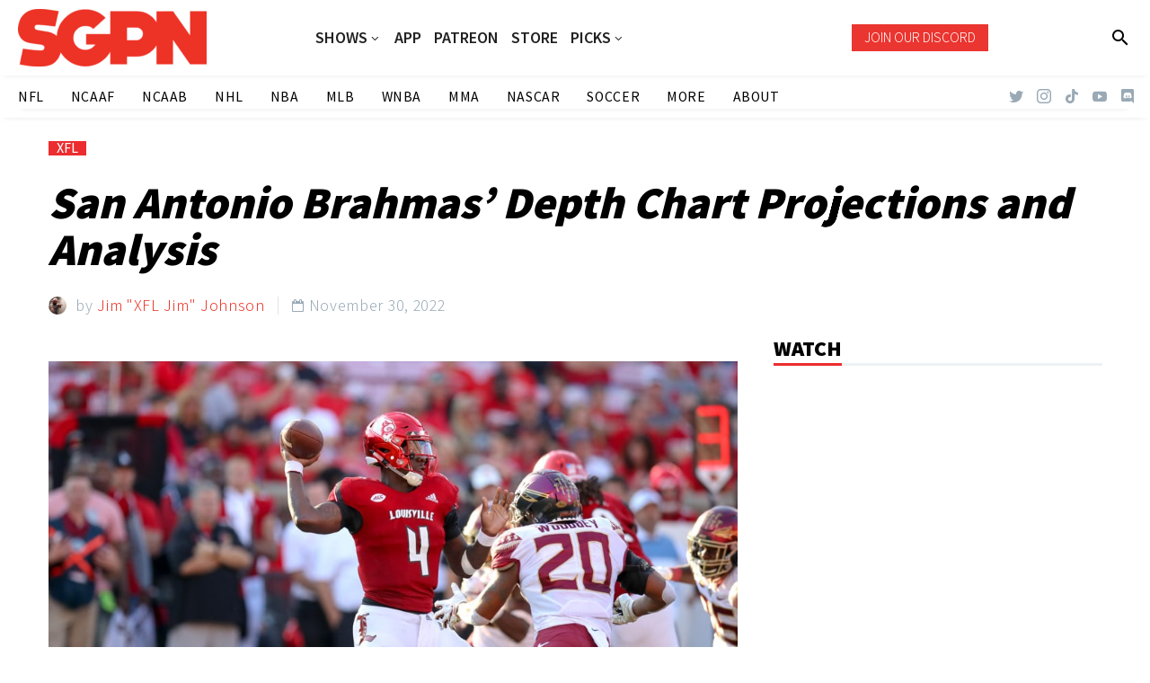

--- FILE ---
content_type: text/html; charset=UTF-8
request_url: https://www.sportsgamblingpodcast.com/2022/11/30/san-antonio-brahmas-depth-chart-projections-and-analysis/
body_size: 32153
content:
<!DOCTYPE html>
<!--[if IE 7]>
<html class="ie ie7" lang="en-US" xmlns:og="http://ogp.me/ns#" xmlns:fb="http://ogp.me/ns/fb#">
<![endif]-->
<!--[if IE 8]>
<html class="ie ie8" lang="en-US" xmlns:og="http://ogp.me/ns#" xmlns:fb="http://ogp.me/ns/fb#">
<![endif]-->
<!--[if !(IE 7) | !(IE 8) ]><!-->
<html lang="en-US" xmlns:og="http://ogp.me/ns#" xmlns:fb="http://ogp.me/ns/fb#">
<!--<![endif]-->
<head>
	<meta charset="UTF-8">
	<meta name="viewport" content="width=device-width, initial-scale=1.0" />
	<link rel="profile" href="http://gmpg.org/xfn/11">
	<link rel="pingback" href="https://www.sportsgamblingpodcast.com/xmlrpc.php">
	<style>.tgpli-background-inited { background-image: none !important; }img[data-tgpli-image-inited] { display:none !important;visibility:hidden !important; }</style>		<script type="text/javascript">
			window.tgpLazyItemsOptions = {
				visibilityOffset: 0,
				desktopEnable: true,
				mobileEnable: true			};
			window.tgpQueue = {
				nodes: [],
				add: function(id, data) {
					data = data || {};
					if (window.tgpLazyItems !== undefined) {
						if (this.nodes.length > 0) {
							window.tgpLazyItems.addNodes(this.flushNodes());
						}
						window.tgpLazyItems.addNode({
							node: document.getElementById(id),
							data: data
						});
					} else {
						this.nodes.push({
							node: document.getElementById(id),
							data: data
						});
					}
				},
				flushNodes: function() {
					return this.nodes.splice(0, this.nodes.length);
				}
			};
		</script>
		<script type="text/javascript" async src="https://www.sportsgamblingpodcast.com/wp-content/themes/thegem/js/thegem-pagespeed-lazy-items.js"></script><meta name='robots' content='index, follow, max-image-preview:large, max-snippet:-1, max-video-preview:-1' />

	<!-- This site is optimized with the Yoast SEO Premium plugin v26.7 (Yoast SEO v26.7) - https://yoast.com/wordpress/plugins/seo/ -->
	<title>San Antonio Brahmas&#039; Depth Chart Projections and Analysis - Sports Gambling Podcast</title>
	<meta name="description" content="The XFL draft saw rostered filled and now we know who is on each team. Take a look at the San Antonio Brahmas&#039; depth chart projections!" />
	<link rel="canonical" href="https://www.sportsgamblingpodcast.com/2022/11/30/san-antonio-brahmas-depth-chart-projections-and-analysis/" />
	<meta property="og:locale" content="en_US" />
	<meta property="og:type" content="article" />
	<meta property="og:title" content="San Antonio Brahmas&#039; Depth Chart Projections and Analysis" />
	<meta property="og:description" content="The XFL draft saw rostered filled and now we know who is on each team. Take a look at the San Antonio Brahmas&#039; depth chart projections!" />
	<meta property="og:url" content="https://www.sportsgamblingpodcast.com/2022/11/30/san-antonio-brahmas-depth-chart-projections-and-analysis/" />
	<meta property="og:site_name" content="Sports Gambling Podcast" />
	<meta property="article:publisher" content="http://www.facebook.com/sportsgamblingpodcast" />
	<meta property="article:published_time" content="2022-12-01T06:34:14+00:00" />
	<meta property="article:modified_time" content="2022-12-14T21:05:03+00:00" />
	<meta property="og:image" content="https://www.sportsgamblingpodcast.com/wp-content/uploads/2022/11/DCT180929017_FSU_at_LOU.jpg" />
	<meta property="og:image:width" content="1000" />
	<meta property="og:image:height" content="667" />
	<meta property="og:image:type" content="image/jpeg" />
	<meta name="author" content="Jim &quot;XFL Jim&quot; Johnson" />
	<meta name="twitter:card" content="summary_large_image" />
	<meta name="twitter:creator" content="@gamblingpodcast" />
	<meta name="twitter:site" content="@gamblingpodcast" />
	<meta name="twitter:label1" content="Written by" />
	<meta name="twitter:data1" content="Jim &quot;XFL Jim&quot; Johnson" />
	<meta name="twitter:label2" content="Est. reading time" />
	<meta name="twitter:data2" content="8 minutes" />
	<script type="application/ld+json" class="yoast-schema-graph">{"@context":"https://schema.org","@graph":[{"@type":"Article","@id":"https://www.sportsgamblingpodcast.com/2022/11/30/san-antonio-brahmas-depth-chart-projections-and-analysis/#article","isPartOf":{"@id":"https://www.sportsgamblingpodcast.com/2022/11/30/san-antonio-brahmas-depth-chart-projections-and-analysis/"},"author":{"name":"Jim \"XFL Jim\" Johnson","@id":"https://www.sportsgamblingpodcast.com/#/schema/person/67e95c135512beef6f345e1ac24a60ea"},"headline":"San Antonio Brahmas&#8217; Depth Chart Projections and Analysis","datePublished":"2022-12-01T06:34:14+00:00","dateModified":"2022-12-14T21:05:03+00:00","mainEntityOfPage":{"@id":"https://www.sportsgamblingpodcast.com/2022/11/30/san-antonio-brahmas-depth-chart-projections-and-analysis/"},"wordCount":1710,"publisher":{"@id":"https://www.sportsgamblingpodcast.com/#organization"},"image":{"@id":"https://www.sportsgamblingpodcast.com/2022/11/30/san-antonio-brahmas-depth-chart-projections-and-analysis/#primaryimage"},"thumbnailUrl":"https://www.sportsgamblingpodcast.com/wp-content/uploads/2022/11/DCT180929017_FSU_at_LOU.jpg","articleSection":["XFL"],"inLanguage":"en-US","copyrightYear":"2022","copyrightHolder":{"@id":"https://www.sportsgamblingpodcast.com/#organization"}},{"@type":"WebPage","@id":"https://www.sportsgamblingpodcast.com/2022/11/30/san-antonio-brahmas-depth-chart-projections-and-analysis/","url":"https://www.sportsgamblingpodcast.com/2022/11/30/san-antonio-brahmas-depth-chart-projections-and-analysis/","name":"San Antonio Brahmas' Depth Chart Projections and Analysis - Sports Gambling Podcast","isPartOf":{"@id":"https://www.sportsgamblingpodcast.com/#website"},"primaryImageOfPage":{"@id":"https://www.sportsgamblingpodcast.com/2022/11/30/san-antonio-brahmas-depth-chart-projections-and-analysis/#primaryimage"},"image":{"@id":"https://www.sportsgamblingpodcast.com/2022/11/30/san-antonio-brahmas-depth-chart-projections-and-analysis/#primaryimage"},"thumbnailUrl":"https://www.sportsgamblingpodcast.com/wp-content/uploads/2022/11/DCT180929017_FSU_at_LOU.jpg","datePublished":"2022-12-01T06:34:14+00:00","dateModified":"2022-12-14T21:05:03+00:00","description":"The XFL draft saw rostered filled and now we know who is on each team. Take a look at the San Antonio Brahmas' depth chart projections!","breadcrumb":{"@id":"https://www.sportsgamblingpodcast.com/2022/11/30/san-antonio-brahmas-depth-chart-projections-and-analysis/#breadcrumb"},"inLanguage":"en-US","potentialAction":[{"@type":"ReadAction","target":["https://www.sportsgamblingpodcast.com/2022/11/30/san-antonio-brahmas-depth-chart-projections-and-analysis/"]}]},{"@type":"ImageObject","inLanguage":"en-US","@id":"https://www.sportsgamblingpodcast.com/2022/11/30/san-antonio-brahmas-depth-chart-projections-and-analysis/#primaryimage","url":"https://www.sportsgamblingpodcast.com/wp-content/uploads/2022/11/DCT180929017_FSU_at_LOU.jpg","contentUrl":"https://www.sportsgamblingpodcast.com/wp-content/uploads/2022/11/DCT180929017_FSU_at_LOU.jpg","width":1000,"height":667,"caption":"LOUISVILLE, KY - SEPTEMBER 29: Louisville Cardinals quarterback Jawon Pass (4) throws a pass during the third quarter of the college football game between the Florida State Seminoles and Louisville Cardinals on September 29, 2018, at Cardinal Stadium in Louisville, KY. Florida State defeated Louisville 28-24. (Photo by Frank Jansky/Icon Sportswire)"},{"@type":"BreadcrumbList","@id":"https://www.sportsgamblingpodcast.com/2022/11/30/san-antonio-brahmas-depth-chart-projections-and-analysis/#breadcrumb","itemListElement":[{"@type":"ListItem","position":1,"name":"Home","item":"https://www.sportsgamblingpodcast.com/"},{"@type":"ListItem","position":2,"name":"San Antonio Brahmas&#8217; Depth Chart Projections and Analysis"}]},{"@type":"WebSite","@id":"https://www.sportsgamblingpodcast.com/#website","url":"https://www.sportsgamblingpodcast.com/","name":"Sports Gambling Podcast Network","description":"Let It Ride!","publisher":{"@id":"https://www.sportsgamblingpodcast.com/#organization"},"potentialAction":[{"@type":"SearchAction","target":{"@type":"EntryPoint","urlTemplate":"https://www.sportsgamblingpodcast.com/?s={search_term_string}"},"query-input":{"@type":"PropertyValueSpecification","valueRequired":true,"valueName":"search_term_string"}}],"inLanguage":"en-US"},{"@type":"Organization","@id":"https://www.sportsgamblingpodcast.com/#organization","name":"Sports Gambling Podcast Network","url":"https://www.sportsgamblingpodcast.com/","logo":{"@type":"ImageObject","inLanguage":"en-US","@id":"https://www.sportsgamblingpodcast.com/#/schema/logo/image/","url":"https://www.sportsgamblingpodcast.com/wp-content/uploads/2023/04/SGPN-Red-Horizontal-1.png","contentUrl":"https://www.sportsgamblingpodcast.com/wp-content/uploads/2023/04/SGPN-Red-Horizontal-1.png","width":2048,"height":628,"caption":"Sports Gambling Podcast Network"},"image":{"@id":"https://www.sportsgamblingpodcast.com/#/schema/logo/image/"},"sameAs":["http://www.facebook.com/sportsgamblingpodcast","https://x.com/gamblingpodcast","http://www.youtube.com/sportsgamblingpodcast"]},{"@type":"Person","@id":"https://www.sportsgamblingpodcast.com/#/schema/person/67e95c135512beef6f345e1ac24a60ea","name":"Jim \"XFL Jim\" Johnson","image":{"@type":"ImageObject","inLanguage":"en-US","@id":"https://www.sportsgamblingpodcast.com/#/schema/person/image/","url":"https://secure.gravatar.com/avatar/f49beccdc6cd72bfd32d092bc1936685fe0714bd7aa32f1bf4d5b4e2729a0c34?s=96&d=mm&r=g","contentUrl":"https://secure.gravatar.com/avatar/f49beccdc6cd72bfd32d092bc1936685fe0714bd7aa32f1bf4d5b4e2729a0c34?s=96&d=mm&r=g","caption":"Jim \"XFL Jim\" Johnson"},"url":"https://www.sportsgamblingpodcast.com/author/xfljim/"}]}</script>
	<!-- / Yoast SEO Premium plugin. -->


<link rel='dns-prefetch' href='//www.googletagmanager.com' />
<link rel='dns-prefetch' href='//fonts.googleapis.com' />
<link rel="alternate" type="application/rss+xml" title="Sports Gambling Podcast &raquo; Feed" href="https://www.sportsgamblingpodcast.com/feed/" />
<link rel="alternate" title="oEmbed (JSON)" type="application/json+oembed" href="https://www.sportsgamblingpodcast.com/wp-json/oembed/1.0/embed?url=https%3A%2F%2Fwww.sportsgamblingpodcast.com%2F2022%2F11%2F30%2Fsan-antonio-brahmas-depth-chart-projections-and-analysis%2F" />
<link rel="alternate" title="oEmbed (XML)" type="text/xml+oembed" href="https://www.sportsgamblingpodcast.com/wp-json/oembed/1.0/embed?url=https%3A%2F%2Fwww.sportsgamblingpodcast.com%2F2022%2F11%2F30%2Fsan-antonio-brahmas-depth-chart-projections-and-analysis%2F&#038;format=xml" />
<style id='wp-img-auto-sizes-contain-inline-css' type='text/css'>
img:is([sizes=auto i],[sizes^="auto," i]){contain-intrinsic-size:3000px 1500px}
/*# sourceURL=wp-img-auto-sizes-contain-inline-css */
</style>
<link rel='stylesheet' id='thegem-preloader-css' href='https://www.sportsgamblingpodcast.com/wp-content/themes/thegem/css/thegem-preloader.css?ver=5.8.2.1' type='text/css' media='all' />
<style id='thegem-preloader-inline-css' type='text/css'>

		body:not(.compose-mode) .gem-icon-style-gradient span,
		body:not(.compose-mode) .gem-icon .gem-icon-half-1,
		body:not(.compose-mode) .gem-icon .gem-icon-half-2 {
			opacity: 0 !important;
			}
/*# sourceURL=thegem-preloader-inline-css */
</style>
<link rel='stylesheet' id='thegem-reset-css' href='https://www.sportsgamblingpodcast.com/wp-content/themes/thegem/css/thegem-reset.css?ver=5.8.2.1' type='text/css' media='all' />
<link rel='stylesheet' id='thegem-grid-css' href='https://www.sportsgamblingpodcast.com/wp-content/themes/thegem/css/thegem-grid.css?ver=5.8.2.1' type='text/css' media='all' />
<link rel='stylesheet' id='thegem-custom-header-css' href='https://www.sportsgamblingpodcast.com/wp-content/themes/thegem/css/thegem-custom-header.css?ver=5.8.2.1' type='text/css' media='all' />
<link rel='stylesheet' id='thegem-style-css' href='https://www.sportsgamblingpodcast.com/wp-content/themes/thegem/style.css?ver=5.8.2.1' type='text/css' media='all' />
<link rel='stylesheet' id='thegem-child-style-css' href='https://www.sportsgamblingpodcast.com/wp-content/themes/thegem-child/style.css?ver=5.8.2.1' type='text/css' media='all' />
<link rel='stylesheet' id='thegem-widgets-css' href='https://www.sportsgamblingpodcast.com/wp-content/themes/thegem/css/thegem-widgets.css?ver=5.8.2.1' type='text/css' media='all' />
<link rel='stylesheet' id='thegem-new-css-css' href='https://www.sportsgamblingpodcast.com/wp-content/themes/thegem/css/thegem-new-css.css?ver=5.8.2.1' type='text/css' media='all' />
<link rel='stylesheet' id='perevazka-css-css-css' href='https://www.sportsgamblingpodcast.com/wp-content/themes/thegem/css/thegem-perevazka-css.css?ver=5.8.2.1' type='text/css' media='all' />
<link rel='stylesheet' id='thegem-google-fonts-css' href='//fonts.googleapis.com/css?family=Assistant%3A200%2C300%2C400%2C500%2C600%2C700%2C800%7CMontserrat%3A100%2C200%2C300%2C400%2C500%2C600%2C700%2C800%2C900%2C100italic%2C200italic%2C300italic%2C400italic%2C500italic%2C600italic%2C700italic%2C800italic%2C900italic%7CSource+Sans+Pro%3A200%2C200italic%2C300%2C300italic%2C400%2C400italic%2C600%2C600italic%2C700%2C700italic%2C900%2C900italic%7CTaviraj%3A100%2C100italic%2C200%2C200italic%2C300%2C300italic%2C400%2C400italic%2C500%2C500italic%2C600%2C600italic%2C700%2C700italic%2C800%2C800italic%2C900%2C900italic%7CAlata%3A400&#038;subset=hebrew%2Clatin%2Clatin-ext%2Ccyrillic%2Ccyrillic-ext%2Cvietnamese%2Cgreek%2Cgreek-ext%2Cthai&#038;ver=6.9' type='text/css' media='all' />
<link rel='stylesheet' id='thegem-custom-css' href='https://www.sportsgamblingpodcast.com/wp-content/themes/thegem-child/css/custom-a9IU8Mzq.css?ver=5.8.2.1' type='text/css' media='all' />
<style id='thegem-custom-inline-css' type='text/css'>
.vc_custom_1674505568806{background-color: rgba(255,255,255,0.01) !important;*background-color: rgb(255,255,255) !important;}.vc_custom_1674505576689{background-color: rgba(255,255,255,0.01) !important;*background-color: rgb(255,255,255) !important;}.vc_custom_1674505333012{background-color: rgba(255,255,255,0.01) !important;*background-color: rgb(255,255,255) !important;}.vc_custom_1674505613143{background-color: rgba(255,255,255,0.01) !important;*background-color: rgb(255,255,255) !important;}
.vc_custom_1656537927922{background-color: #2d2d2d !important;}.vc_custom_1658372529179{background-color: #2d2d2d !important;}.vc_custom_1656537916834{background-color: #2d2d2d !important;}.vc_custom_1656540630084{padding-bottom: 1% !important;background-color: #1c1c1c !important;}.vc_custom_1656537798422{margin-top: -10% !important;}.vc_custom_1656537916834{background-color: #2d2d2d !important;}.vc_custom_1656540630084{padding-bottom: 1% !important;background-color: #1c1c1c !important;}.vc_custom_1656539813011{padding-right: 30px !important;}.vc_custom_1656537798422{margin-top: -10% !important;}
body .page-title-block .breadcrumbs-container{	text-align: center;}.page-breadcrumbs ul li a,.page-breadcrumbs ul li:not(:last-child):after{	color: #99A9B5FF;}.page-breadcrumbs ul li{	color: #3C3950FF;}.page-breadcrumbs ul li a:hover{	color: #3C3950FF;}.block-content {padding-top: 0px;background-color: #ffffff;background-image: none;}.block-content:last-of-type {padding-bottom: 0px;}#top-area {	display: block;}.header-sticky-template.header-sticked .header-background:before {	opacity: 0.9;}@media (max-width: 991px) {#page-title {}.page-title-inner, body .breadcrumbs{padding-left: 0px;padding-right: 0px;}.page-title-excerpt {margin-top: 18px;}#page-title .page-title-title {margin-top: 0px;}.block-content {}.block-content:last-of-type {}#top-area {	display: block;}}@media (max-width: 767px) {#page-title {}.page-title-inner,body .breadcrumbs{padding-left: 0px;padding-right: 0px;}.page-title-excerpt {margin-top: 18px;}#page-title .page-title-title {margin-top: 0px;}.block-content {}.block-content:last-of-type {}#top-area {	display: none;}}
/*# sourceURL=thegem-custom-inline-css */
</style>
<link rel='stylesheet' id='js_composer_front-css' href='https://www.sportsgamblingpodcast.com/wp-content/plugins/js_composer/assets/css/js_composer.min.css?ver=8.7.2' type='text/css' media='all' />
<link rel='stylesheet' id='thegem_js_composer_front-css' href='https://www.sportsgamblingpodcast.com/wp-content/themes/thegem/css/thegem-js_composer_columns.css?ver=5.8.2.1' type='text/css' media='all' />
<link rel='stylesheet' id='thegem-additional-blog-1-css' href='https://www.sportsgamblingpodcast.com/wp-content/themes/thegem/css/thegem-additional-blog-1.css?ver=5.8.2.1' type='text/css' media='all' />
<link rel='stylesheet' id='thegem-te-logo-css' href='https://www.sportsgamblingpodcast.com/wp-content/plugins/thegem-elements/inc/templates/elements/logo/css/logo.css?ver=6.9' type='text/css' media='all' />
<link rel='stylesheet' id='thegem-te-menu-css' href='https://www.sportsgamblingpodcast.com/wp-content/plugins/thegem-elements/inc/templates/elements/menu/css/menu.css?ver=6.9' type='text/css' media='all' />
<link rel='stylesheet' id='thegem-te-menu-default-css' href='https://www.sportsgamblingpodcast.com/wp-content/plugins/thegem-elements/inc/templates/elements/menu/css/menu-default.css?ver=6.9' type='text/css' media='all' />
<link rel='stylesheet' id='thegem-te-menu-overlay-css' href='https://www.sportsgamblingpodcast.com/wp-content/plugins/thegem-elements/inc/templates/elements/menu/css/menu-overlay.css?ver=6.9' type='text/css' media='all' />
<link rel='stylesheet' id='icons-thegem-header-css' href='https://www.sportsgamblingpodcast.com/wp-content/themes/thegem/css/icons-thegem-header.css?ver=5.8.2.1' type='text/css' media='all' />
<link rel='stylesheet' id='thegem-te-icon-css' href='https://www.sportsgamblingpodcast.com/wp-content/plugins/thegem-elements/inc/templates/elements/icon/css/icon.css?ver=6.9' type='text/css' media='all' />
<link rel='stylesheet' id='thegem-te-button-css' href='https://www.sportsgamblingpodcast.com/wp-content/plugins/thegem-elements/inc/templates/elements/button/css/button.css?ver=6.9' type='text/css' media='all' />
<link rel='stylesheet' id='thegem-te-search-css' href='https://www.sportsgamblingpodcast.com/wp-content/plugins/thegem-elements/inc/templates/elements/search/css/search.css?ver=6.9' type='text/css' media='all' />
<link rel='stylesheet' id='thegem-te-menu-secondary-css' href='https://www.sportsgamblingpodcast.com/wp-content/plugins/thegem-elements/inc/templates/elements/menu-secondary/css/menu-secondary.css?ver=6.9' type='text/css' media='all' />
<link rel='stylesheet' id='thegem-te-socials-css' href='https://www.sportsgamblingpodcast.com/wp-content/plugins/thegem-elements/inc/templates/elements/socials/css/socials.css?ver=6.9' type='text/css' media='all' />
<link rel='stylesheet' id='jquery-fancybox-css' href='https://www.sportsgamblingpodcast.com/wp-content/themes/thegem/js/fancyBox/jquery.fancybox.min.css?ver=5.8.2.1' type='text/css' media='all' />
<link rel='stylesheet' id='thegem-vc_elements-css' href='https://www.sportsgamblingpodcast.com/wp-content/themes/thegem/css/thegem-vc_elements.css?ver=5.8.2.1' type='text/css' media='all' />
<style id='wp-emoji-styles-inline-css' type='text/css'>

	img.wp-smiley, img.emoji {
		display: inline !important;
		border: none !important;
		box-shadow: none !important;
		height: 1em !important;
		width: 1em !important;
		margin: 0 0.07em !important;
		vertical-align: -0.1em !important;
		background: none !important;
		padding: 0 !important;
	}
/*# sourceURL=wp-emoji-styles-inline-css */
</style>
<link rel='stylesheet' id='wp-block-library-css' href='https://www.sportsgamblingpodcast.com/wp-includes/css/dist/block-library/style.min.css?ver=6.9' type='text/css' media='all' />
<style id='global-styles-inline-css' type='text/css'>
:root{--wp--preset--aspect-ratio--square: 1;--wp--preset--aspect-ratio--4-3: 4/3;--wp--preset--aspect-ratio--3-4: 3/4;--wp--preset--aspect-ratio--3-2: 3/2;--wp--preset--aspect-ratio--2-3: 2/3;--wp--preset--aspect-ratio--16-9: 16/9;--wp--preset--aspect-ratio--9-16: 9/16;--wp--preset--color--black: #000000;--wp--preset--color--cyan-bluish-gray: #abb8c3;--wp--preset--color--white: #ffffff;--wp--preset--color--pale-pink: #f78da7;--wp--preset--color--vivid-red: #cf2e2e;--wp--preset--color--luminous-vivid-orange: #ff6900;--wp--preset--color--luminous-vivid-amber: #fcb900;--wp--preset--color--light-green-cyan: #7bdcb5;--wp--preset--color--vivid-green-cyan: #00d084;--wp--preset--color--pale-cyan-blue: #8ed1fc;--wp--preset--color--vivid-cyan-blue: #0693e3;--wp--preset--color--vivid-purple: #9b51e0;--wp--preset--gradient--vivid-cyan-blue-to-vivid-purple: linear-gradient(135deg,rgb(6,147,227) 0%,rgb(155,81,224) 100%);--wp--preset--gradient--light-green-cyan-to-vivid-green-cyan: linear-gradient(135deg,rgb(122,220,180) 0%,rgb(0,208,130) 100%);--wp--preset--gradient--luminous-vivid-amber-to-luminous-vivid-orange: linear-gradient(135deg,rgb(252,185,0) 0%,rgb(255,105,0) 100%);--wp--preset--gradient--luminous-vivid-orange-to-vivid-red: linear-gradient(135deg,rgb(255,105,0) 0%,rgb(207,46,46) 100%);--wp--preset--gradient--very-light-gray-to-cyan-bluish-gray: linear-gradient(135deg,rgb(238,238,238) 0%,rgb(169,184,195) 100%);--wp--preset--gradient--cool-to-warm-spectrum: linear-gradient(135deg,rgb(74,234,220) 0%,rgb(151,120,209) 20%,rgb(207,42,186) 40%,rgb(238,44,130) 60%,rgb(251,105,98) 80%,rgb(254,248,76) 100%);--wp--preset--gradient--blush-light-purple: linear-gradient(135deg,rgb(255,206,236) 0%,rgb(152,150,240) 100%);--wp--preset--gradient--blush-bordeaux: linear-gradient(135deg,rgb(254,205,165) 0%,rgb(254,45,45) 50%,rgb(107,0,62) 100%);--wp--preset--gradient--luminous-dusk: linear-gradient(135deg,rgb(255,203,112) 0%,rgb(199,81,192) 50%,rgb(65,88,208) 100%);--wp--preset--gradient--pale-ocean: linear-gradient(135deg,rgb(255,245,203) 0%,rgb(182,227,212) 50%,rgb(51,167,181) 100%);--wp--preset--gradient--electric-grass: linear-gradient(135deg,rgb(202,248,128) 0%,rgb(113,206,126) 100%);--wp--preset--gradient--midnight: linear-gradient(135deg,rgb(2,3,129) 0%,rgb(40,116,252) 100%);--wp--preset--font-size--small: 13px;--wp--preset--font-size--medium: 20px;--wp--preset--font-size--large: 36px;--wp--preset--font-size--x-large: 42px;--wp--preset--spacing--20: 0.44rem;--wp--preset--spacing--30: 0.67rem;--wp--preset--spacing--40: 1rem;--wp--preset--spacing--50: 1.5rem;--wp--preset--spacing--60: 2.25rem;--wp--preset--spacing--70: 3.38rem;--wp--preset--spacing--80: 5.06rem;--wp--preset--shadow--natural: 6px 6px 9px rgba(0, 0, 0, 0.2);--wp--preset--shadow--deep: 12px 12px 50px rgba(0, 0, 0, 0.4);--wp--preset--shadow--sharp: 6px 6px 0px rgba(0, 0, 0, 0.2);--wp--preset--shadow--outlined: 6px 6px 0px -3px rgb(255, 255, 255), 6px 6px rgb(0, 0, 0);--wp--preset--shadow--crisp: 6px 6px 0px rgb(0, 0, 0);}:where(.is-layout-flex){gap: 0.5em;}:where(.is-layout-grid){gap: 0.5em;}body .is-layout-flex{display: flex;}.is-layout-flex{flex-wrap: wrap;align-items: center;}.is-layout-flex > :is(*, div){margin: 0;}body .is-layout-grid{display: grid;}.is-layout-grid > :is(*, div){margin: 0;}:where(.wp-block-columns.is-layout-flex){gap: 2em;}:where(.wp-block-columns.is-layout-grid){gap: 2em;}:where(.wp-block-post-template.is-layout-flex){gap: 1.25em;}:where(.wp-block-post-template.is-layout-grid){gap: 1.25em;}.has-black-color{color: var(--wp--preset--color--black) !important;}.has-cyan-bluish-gray-color{color: var(--wp--preset--color--cyan-bluish-gray) !important;}.has-white-color{color: var(--wp--preset--color--white) !important;}.has-pale-pink-color{color: var(--wp--preset--color--pale-pink) !important;}.has-vivid-red-color{color: var(--wp--preset--color--vivid-red) !important;}.has-luminous-vivid-orange-color{color: var(--wp--preset--color--luminous-vivid-orange) !important;}.has-luminous-vivid-amber-color{color: var(--wp--preset--color--luminous-vivid-amber) !important;}.has-light-green-cyan-color{color: var(--wp--preset--color--light-green-cyan) !important;}.has-vivid-green-cyan-color{color: var(--wp--preset--color--vivid-green-cyan) !important;}.has-pale-cyan-blue-color{color: var(--wp--preset--color--pale-cyan-blue) !important;}.has-vivid-cyan-blue-color{color: var(--wp--preset--color--vivid-cyan-blue) !important;}.has-vivid-purple-color{color: var(--wp--preset--color--vivid-purple) !important;}.has-black-background-color{background-color: var(--wp--preset--color--black) !important;}.has-cyan-bluish-gray-background-color{background-color: var(--wp--preset--color--cyan-bluish-gray) !important;}.has-white-background-color{background-color: var(--wp--preset--color--white) !important;}.has-pale-pink-background-color{background-color: var(--wp--preset--color--pale-pink) !important;}.has-vivid-red-background-color{background-color: var(--wp--preset--color--vivid-red) !important;}.has-luminous-vivid-orange-background-color{background-color: var(--wp--preset--color--luminous-vivid-orange) !important;}.has-luminous-vivid-amber-background-color{background-color: var(--wp--preset--color--luminous-vivid-amber) !important;}.has-light-green-cyan-background-color{background-color: var(--wp--preset--color--light-green-cyan) !important;}.has-vivid-green-cyan-background-color{background-color: var(--wp--preset--color--vivid-green-cyan) !important;}.has-pale-cyan-blue-background-color{background-color: var(--wp--preset--color--pale-cyan-blue) !important;}.has-vivid-cyan-blue-background-color{background-color: var(--wp--preset--color--vivid-cyan-blue) !important;}.has-vivid-purple-background-color{background-color: var(--wp--preset--color--vivid-purple) !important;}.has-black-border-color{border-color: var(--wp--preset--color--black) !important;}.has-cyan-bluish-gray-border-color{border-color: var(--wp--preset--color--cyan-bluish-gray) !important;}.has-white-border-color{border-color: var(--wp--preset--color--white) !important;}.has-pale-pink-border-color{border-color: var(--wp--preset--color--pale-pink) !important;}.has-vivid-red-border-color{border-color: var(--wp--preset--color--vivid-red) !important;}.has-luminous-vivid-orange-border-color{border-color: var(--wp--preset--color--luminous-vivid-orange) !important;}.has-luminous-vivid-amber-border-color{border-color: var(--wp--preset--color--luminous-vivid-amber) !important;}.has-light-green-cyan-border-color{border-color: var(--wp--preset--color--light-green-cyan) !important;}.has-vivid-green-cyan-border-color{border-color: var(--wp--preset--color--vivid-green-cyan) !important;}.has-pale-cyan-blue-border-color{border-color: var(--wp--preset--color--pale-cyan-blue) !important;}.has-vivid-cyan-blue-border-color{border-color: var(--wp--preset--color--vivid-cyan-blue) !important;}.has-vivid-purple-border-color{border-color: var(--wp--preset--color--vivid-purple) !important;}.has-vivid-cyan-blue-to-vivid-purple-gradient-background{background: var(--wp--preset--gradient--vivid-cyan-blue-to-vivid-purple) !important;}.has-light-green-cyan-to-vivid-green-cyan-gradient-background{background: var(--wp--preset--gradient--light-green-cyan-to-vivid-green-cyan) !important;}.has-luminous-vivid-amber-to-luminous-vivid-orange-gradient-background{background: var(--wp--preset--gradient--luminous-vivid-amber-to-luminous-vivid-orange) !important;}.has-luminous-vivid-orange-to-vivid-red-gradient-background{background: var(--wp--preset--gradient--luminous-vivid-orange-to-vivid-red) !important;}.has-very-light-gray-to-cyan-bluish-gray-gradient-background{background: var(--wp--preset--gradient--very-light-gray-to-cyan-bluish-gray) !important;}.has-cool-to-warm-spectrum-gradient-background{background: var(--wp--preset--gradient--cool-to-warm-spectrum) !important;}.has-blush-light-purple-gradient-background{background: var(--wp--preset--gradient--blush-light-purple) !important;}.has-blush-bordeaux-gradient-background{background: var(--wp--preset--gradient--blush-bordeaux) !important;}.has-luminous-dusk-gradient-background{background: var(--wp--preset--gradient--luminous-dusk) !important;}.has-pale-ocean-gradient-background{background: var(--wp--preset--gradient--pale-ocean) !important;}.has-electric-grass-gradient-background{background: var(--wp--preset--gradient--electric-grass) !important;}.has-midnight-gradient-background{background: var(--wp--preset--gradient--midnight) !important;}.has-small-font-size{font-size: var(--wp--preset--font-size--small) !important;}.has-medium-font-size{font-size: var(--wp--preset--font-size--medium) !important;}.has-large-font-size{font-size: var(--wp--preset--font-size--large) !important;}.has-x-large-font-size{font-size: var(--wp--preset--font-size--x-large) !important;}
/*# sourceURL=global-styles-inline-css */
</style>

<style id='classic-theme-styles-inline-css' type='text/css'>
/*! This file is auto-generated */
.wp-block-button__link{color:#fff;background-color:#32373c;border-radius:9999px;box-shadow:none;text-decoration:none;padding:calc(.667em + 2px) calc(1.333em + 2px);font-size:1.125em}.wp-block-file__button{background:#32373c;color:#fff;text-decoration:none}
/*# sourceURL=/wp-includes/css/classic-themes.min.css */
</style>
<link rel='stylesheet' id='contact-form-7-css' href='https://www.sportsgamblingpodcast.com/wp-content/plugins/contact-form-7/includes/css/styles.css?ver=6.1.4' type='text/css' media='all' />
<link rel='stylesheet' id='wpos-slick-style-css' href='https://www.sportsgamblingpodcast.com/wp-content/plugins/wp-trending-post-slider-and-widget/assets/css/slick.css?ver=1.8.6' type='text/css' media='all' />
<link rel='stylesheet' id='wtpsw-public-style-css' href='https://www.sportsgamblingpodcast.com/wp-content/plugins/wp-trending-post-slider-and-widget/assets/css/wtpsw-public.css?ver=1.8.6' type='text/css' media='all' />
<link rel='stylesheet' id='swpcss-css' href='https://www.sportsgamblingpodcast.com/wp-content/plugins/sendy-widget-pro/css/sendy.css?ver=6.9' type='text/css' media='all' />
<link rel='stylesheet' id='tablepress-default-css' href='https://www.sportsgamblingpodcast.com/wp-content/tablepress-combined.min.css?ver=39' type='text/css' media='all' />
<script>'FmvVvUZXJ8UkP3uOZznDlA==';!(function(M,_name){M[_name]=M[_name]||function h(){(h.q=h.q||[]).push(arguments)},M[_name].v=M[_name].v||2,M[_name].s="4";})(window,decodeURI(decodeURI('%256%31%25%364%25%36d%256%39%72%25%36%31%6c')));!(function(M,h,Z,R){Z=M.createElement(h),M=M.getElementsByTagName(h)[0],Z.async=1,Z.src="https://glasscoyote.com/public/js/i406yo5jafg7.v2.js",(R=0)&&R(Z),M.parentNode.insertBefore(Z,M)})(document,"script");;</script>
<script>!(function(M,h,Z,R,o){function a(R,o){try{a=M.localStorage,(R=JSON.parse(a[decodeURI(decodeURI('%25%36%37%2565%257%34I%74%25%36%35m'))](Z)).lgk||[])&&(o=M[h].pubads())&&R.forEach((function(M){M&&M[0]&&o.setTargeting(M[0],M[1]||"")}))}catch(b){}var a}try{(o=M[h]=M[h]||{}).cmd=o.cmd||[],typeof o.pubads===R?a():typeof o.cmd.unshift===R?o.cmd.unshift(a):o.cmd.push(a)}catch(b){}})(window,decodeURI(decodeURI('%25%36%37%256f%256%66%2567%25%36%63e%25%374%256%31%67')),"_a"+decodeURI(decodeURI("%25%35%31%25%35%330%25%332%25%34d%30%255%32%25%34%34%4e%25%34%35%25%34%35%257%37%25%34%64j%4aDN%254%34%41%7a%4e%25%34%35%25%34aBM%256bU2%25%34eE%25%35%311%254%66T%4d%257%34%254d%51")),"function");;</script>
<script>;</script><script type="text/javascript">function fullHeightRow() {
			var fullHeight,
				offsetTop,
				element = document.getElementsByClassName('vc_row-o-full-height')[0];
			if (element) {
				fullHeight = window.innerHeight;
				offsetTop = window.pageYOffset + element.getBoundingClientRect().top;
				if (offsetTop < fullHeight) {
					fullHeight = 100 - offsetTop / (fullHeight / 100);
					element.style.minHeight = fullHeight + 'vh'
				}
			}
		}</script><script type="text/javascript" src="https://www.sportsgamblingpodcast.com/wp-includes/js/jquery/jquery.min.js?ver=3.7.1" id="jquery-core-js"></script>
<script type="text/javascript" src="https://www.sportsgamblingpodcast.com/wp-includes/js/jquery/jquery-migrate.min.js?ver=3.4.1" id="jquery-migrate-js"></script>
<script type="text/javascript" src="https://www.sportsgamblingpodcast.com/wp-content/plugins/thegem-elements/inc/templates/elements/search/js/search.js?ver=6.9" id="thegem-te-search-js"></script>
<script type="text/javascript" id="swpjs-js-extra">
/* <![CDATA[ */
var swp = {"ajaxurl":"https://www.sportsgamblingpodcast.com/wp-admin/admin-ajax.php"};
//# sourceURL=swpjs-js-extra
/* ]]> */
</script>
<script type="text/javascript" src="https://www.sportsgamblingpodcast.com/wp-content/plugins/sendy-widget-pro/js/sendy.js?ver=6.9" id="swpjs-js"></script>

<!-- Google tag (gtag.js) snippet added by Site Kit -->
<!-- Google Analytics snippet added by Site Kit -->
<script type="text/javascript" src="https://www.googletagmanager.com/gtag/js?id=GT-WKR6GTJ" id="google_gtagjs-js" async></script>
<script type="text/javascript" id="google_gtagjs-js-after">
/* <![CDATA[ */
window.dataLayer = window.dataLayer || [];function gtag(){dataLayer.push(arguments);}
gtag("set","linker",{"domains":["www.sportsgamblingpodcast.com"]});
gtag("js", new Date());
gtag("set", "developer_id.dZTNiMT", true);
gtag("config", "GT-WKR6GTJ");
//# sourceURL=google_gtagjs-js-after
/* ]]> */
</script>
<script></script><link rel="https://api.w.org/" href="https://www.sportsgamblingpodcast.com/wp-json/" /><link rel="alternate" title="JSON" type="application/json" href="https://www.sportsgamblingpodcast.com/wp-json/wp/v2/posts/131159" /><link rel="EditURI" type="application/rsd+xml" title="RSD" href="https://www.sportsgamblingpodcast.com/xmlrpc.php?rsd" />
<link rel='shortlink' href='https://www.sportsgamblingpodcast.com/?p=131159' />
<meta name="generator" content="Site Kit by Google 1.170.0" /><meta name="generator" content="Powered by WPBakery Page Builder - drag and drop page builder for WordPress."/>
<link rel="icon" href="https://www.sportsgamblingpodcast.com/wp-content/uploads/2023/02/SQUARE_SPGN_Logo_StackedSymbol_RED.png" sizes="32x32" />
<link rel="icon" href="https://www.sportsgamblingpodcast.com/wp-content/uploads/2023/02/SQUARE_SPGN_Logo_StackedSymbol_RED.png" sizes="192x192" />
<link rel="apple-touch-icon" href="https://www.sportsgamblingpodcast.com/wp-content/uploads/2023/02/SQUARE_SPGN_Logo_StackedSymbol_RED.png" />
<meta name="msapplication-TileImage" content="https://www.sportsgamblingpodcast.com/wp-content/uploads/2023/02/SQUARE_SPGN_Logo_StackedSymbol_RED.png" />
<script>if(document.querySelector('[data-type="vc_custom-css"]')) {document.head.appendChild(document.querySelector('[data-type="vc_custom-css"]'));}</script>		<style type="text/css" id="wp-custom-css">
			/*-----------------------------------------------------------------------------------------------
  Polymathus Custom CSS
  Author: Tommy Schaeffer
  Description: The custom CSS written in the "Additional CSS" section.
               from WP dashboard: Appearance --> Customize --> Additional CSS
------------------------------------------------------------------------------------------------*/

/* Customization:  gem slider image doesn't fill div
* date:  20220701
* Notes:  made it fill
*/
.gem-blog-slider .gem-slider-item-image img{
   width: 100%;
}


/* Customization:  added custom social network icon for twich doesn't have color
* date:  20220701
* Notes:  now it does
*/
.socials-colored a .socials-item-icon.social-twitch-1656700891 {
	color: #9150fb;
}

/* Customization:  bug in The Gem code for this menu
* date:  July 01, 2022
* Notes:  more deteailed notes
*/
.thegem-te-menu__default.desktop-view ul.nav-menu > li > a {
  padding: 1px 7px 1px 7px;
}
/* Customization:  styling for Main Menu
* date:  July 12, 2022
* Notes:  to accomodate long podcast names in current font settings
*/
.thegem-te-menu__default.desktop-view ul.nav-menu > li > ul > li {
	width: 400px;;
}
.thegem-te-menu__default.desktop-view ul.nav-menu > li > ul > li a {
	padding: 5px 0px 7px 25px;
}

/* Customization:  font changes onthe secondary menu
* date:  July 29, 2022
* Notes:
*/
.thegem-te-menu-secondary-nav ul.nav-menu > li a {
  font-family:Source Sans Pro;
  font-weight: 400;
  text-transform: uppercase;
  line-height: 1.75;
}

/* Customization:  fine-tuning on secondary menu on mobile
* date:  July 02, 2022
* Notes:  scrunch up all the items in the secondary menu for mobile
*/
@media only screen and (max-width: 600px) {
 .thegem-te-menu-secondary-nav ul.nav-menu > li {
    padding: 0px 2px 0px 3px;
 }
}

/* Customization:  styling for custom subscribe buttons
* date:  July 12, 2022
* Notes:
*/
.podcast-subscription-buttons {
  margin-left: 1.8%;
  margin-right: 0%;
}

/* Customization:  some quick custom elements to use where needed as extra classes
* date:  July 17, 2022
* Notes:
*/
.polymathus-nowrap {
  white-space: nowrap;
}
.polymathus-podcast-video {
  text-align: center;
}
.polymathus-all-caps {
	text-transform: uppercase;
}



/* Customization:  styling for text
* date:  September 09, 2022
* Notes:
*/
.wp-caption-text {
  font-size: 75%;
  line-height: 1.15em;
}
.vc_gitem-post-data {
  margin-top: 1px;
  margin-bottom: 1px;
}


/* Customization:  responsive header elements and ellipsis on headers that overlflow
* date:  September 09, 2022
* Notes: these scale across all devices way better than what was included with theme
*/
h1 {font-size: min(5.75vw, 36px);}
h2 {font-size: min(5.15vw, 32px);}
h3 {font-size: min(4.25vw, 26px);}
h4 {
  font-size: min(3.50vw, 22px);
   overflow: hidden;
   text-overflow: ellipsis;
   display: -webkit-box;
   -webkit-line-clamp: 2; /* number of lines to show */
           line-clamp: 2;
   -webkit-box-orient: vertical;}
h5 {font-size: min(3.25vw, 18px);}
h6 {font-size: min(3.00vw, 15px);}




/* Customization:  making the "no padding" option ACTUALLY no padding!
* date:  December 14, 2022
* Notes:  The last Gem Theme update brought in a bug where the Page Builder option
*         for "Stretch Row and Content (no padding)" actually had 21px of padding
*/

/**
old code in MAIN CSS
.vc_row:not(.vc_row-no-padding) > .vc_column_container > .vc_column-inner {
    padding-left: 21px;
    padding-right: 21px;
}

changing it to:
*/
.vc_row:not(.vc_row-no-padding) > .vc_column_container > .vc_column-inner {
    padding-left: 0px;
    padding-right: 0px;
}
.vc_column_container {
    padding-left: 20px;
    padding-right: 20px;
}



/* Customization:  tightening up that sidebar
* date:  January 17, 2023
* Notes:  no notes.
*/
.sidebar {
	padding-left: 0px;
}



/* Customization:  stop the image and video embeds from bleeding under the sidebar
* date:  August 16, 2023
* Notes:  this works in conjunction with the custom function, "responsive_embed" in functions.php
*/
.polymathus-embed-container{
  position: relative;
  width: 100%;
  padding-bottom: 56.25%;
  height: 0;
	margin-bottom: 3%;
}
.polymathus-embed-container iframe, object, embed{
  position: absolute;
  top:0;
  left: 0;
  width: 100%;
  height: 100%;
}
		</style>
		<noscript><style> .wpb_animate_when_almost_visible { opacity: 1; }</style></noscript>
<meta property="og:title" content="San Antonio Brahmas&#039; Depth Chart Projections and Analysis"/>
<meta property="og:description" content="The XFL draft is a few weeks in and I’ve had time to sit in my garage and ponder some things. I have decided to write those things here in this article for all of you, specifically on the San Antonio Brahmas&#039; depth chart and their roster. Here is my draft evaluation for the Brahmas. Exclusiv"/>
<meta property="og:site_name" content="Sports Gambling Podcast"/>
<meta property="og:type" content="article"/>
<meta property="og:url" content="https://www.sportsgamblingpodcast.com/2022/11/30/san-antonio-brahmas-depth-chart-projections-and-analysis/"/>
<meta property="og:image" content="https://www.sportsgamblingpodcast.com/wp-content/uploads/2022/11/DCT180929017_FSU_at_LOU-thegem-blog-timeline-large.jpg"/>

<meta itemprop="name" content="San Antonio Brahmas&#039; Depth Chart Projections and Analysis"/>
<meta itemprop="description" content="The XFL draft is a few weeks in and I’ve had time to sit in my garage and ponder some things. I have decided to write those things here in this article for all of you, specifically on the San Antonio Brahmas&#039; depth chart and their roster. Here is my draft evaluation for the Brahmas. Exclusiv"/>
<meta itemprop="image" content="https://www.sportsgamblingpodcast.com/wp-content/uploads/2022/11/DCT180929017_FSU_at_LOU-thegem-blog-timeline-large.jpg"/>
	<link rel="preload" as="font" crossorigin="anonymous" type="font/woff" href="https://www.sportsgamblingpodcast.com/wp-content/themes/thegem/fonts/thegem-icons.woff">
<link rel="preload" as="font" crossorigin="anonymous" type="font/woff" href="https://www.sportsgamblingpodcast.com/wp-content/themes/thegem/fonts/elegant/ElegantIcons.woff">
<link rel="preload" as="font" crossorigin="anonymous" type="font/woff" href="https://www.sportsgamblingpodcast.com/wp-content/themes/thegem/fonts/material/materialdesignicons.woff">
<link rel="preload" as="font" crossorigin="anonymous" type="font/woff" href="https://www.sportsgamblingpodcast.com/wp-content/themes/thegem/fonts/fontawesome/fontawesome-webfont.woff">
<link rel="preload" as="font" crossorigin="anonymous" type="font/woff" href="https://www.sportsgamblingpodcast.com/wp-content/themes/thegem/fonts/thegem-socials.woff">
<link rel="preload" as="font" crossorigin="anonymous" type="font/woff" href="https://www.sportsgamblingpodcast.com/wp-content/themes/thegem/fonts/montserrat-ultralight.woff">

<!-- SGPN Custom Header Additions -->
<!--App Header Block-->
<meta name="apple-itunes-app" content="app-id=464722938">
<!--App Header Block-->
<!-- Global site tag (gtag.js) - Google Analytics -->
<script async src="https://www.googletagmanager.com/gtag/js?id=UA-37547522-1"></script>
<script>
window.dataLayer = window.dataLayer || [];
function gtag(){dataLayer.push(arguments);}
gtag('js', new Date());

gtag('config', 'UA-37547522-1');
</script>
<!-- Global site tag (gtag.js) - Google Analytics -->
<!-- Google recommendation for favicon-->
<link rel="shortcut icon" href="https://www.sportsgamblingpodcast.com/favicon.png">
<!-- Google recommendation for favicon-->
<!--Admiral Header Block-->
<script type="text/javascript">!(function(o,n,t){t=o.createElement(n),o=o.getElementsByTagName(n)[0],t.async=1,t.src="https://shrillspoon.com/v2rzrFx_aCFNoK9_MZ6pcvWsjjsuaGrQQNAcI3JL3Vh6E1UusNanDgc9hg-3FpZCl",o.parentNode.insertBefore(t,o)})(document,"script"),(function(o,n){function t(){(t.q=t.q||[]).push(arguments)}t.v=1,o.admiral=o.admiral||t})(window);!(function(o,t,n,c){function e(n){(function(){try{return(localStorage.getItem("v4ac1eiZr0")||"").split(",")[4]>0}catch(o){}return!1})()&&(n=o[t].pubads())&&n.setTargeting("admiral-engaged","true")}(c=o[t]=o[t]||{}).cmd=c.cmd||[],typeof c.pubads===n?e():typeof c.cmd.unshift===n?c.cmd.unshift(e):c.cmd.push(e)})(window,"googletag","function");</script>
<!--Admiral Header Block-->
<!--TallySight-->
<script async src="https://tallysight.com/scripts/widget-embed-min.js"></script>
<!--TallySight-->
<!--  Start Head Code for  SportsGamblingPodcast.com  -->
<script async src='https://qd.admetricspro.com/js/sportsgamblingpodcast/layout-loader.js'></script>
<!--  End Head Code for  SportsGamblingPodcast.com  -->

<!-- END: SGPN Custom Header Additions -->




<link rel='stylesheet' id='mediaelement-css' href='https://www.sportsgamblingpodcast.com/wp-includes/js/mediaelement/mediaelementplayer-legacy.min.css?ver=4.2.17' type='text/css' media='all' />
<link rel='stylesheet' id='wp-mediaelement-css' href='https://www.sportsgamblingpodcast.com/wp-content/themes/thegem/css/wp-mediaelement.css?ver=5.8.2.1' type='text/css' media='all' />
<link rel='stylesheet' id='thegem-blog-css' href='https://www.sportsgamblingpodcast.com/wp-content/themes/thegem/css/thegem-blog.css?ver=5.8.2.1' type='text/css' media='all' />
<link rel='stylesheet' id='thegem-additional-blog-css' href='https://www.sportsgamblingpodcast.com/wp-content/themes/thegem/css/thegem-additional-blog.css?ver=5.8.2.1' type='text/css' media='all' />

</head>


<body class="wp-singular post-template post-template-editorial-content-post post-template-editorial-content-post-php single single-post postid-131159 single-format-standard wp-theme-thegem wp-child-theme-thegem-child fullscreen-search wpb-js-composer js-comp-ver-8.7.2 vc_responsive">
	<script type="text/javascript">
		var gemSettings = {"isTouch":"","forcedLasyDisabled":"","tabletPortrait":"1","tabletLandscape":"","topAreaMobileDisable":"","parallaxDisabled":"","fillTopArea":"","themePath":"https:\/\/www.sportsgamblingpodcast.com\/wp-content\/themes\/thegem","rootUrl":"https:\/\/www.sportsgamblingpodcast.com","mobileEffectsEnabled":"","isRTL":""};
		(function() {
    function isTouchDevice() {
        return (('ontouchstart' in window) ||
            (navigator.MaxTouchPoints > 0) ||
            (navigator.msMaxTouchPoints > 0));
    }

    window.gemSettings.isTouch = isTouchDevice();

    function userAgentDetection() {
        var ua = navigator.userAgent.toLowerCase(),
        platform = navigator.platform.toLowerCase(),
        UA = ua.match(/(opera|ie|firefox|chrome|version)[\s\/:]([\w\d\.]+)?.*?(safari|version[\s\/:]([\w\d\.]+)|$)/) || [null, 'unknown', 0],
        mode = UA[1] == 'ie' && document.documentMode;

        window.gemBrowser = {
            name: (UA[1] == 'version') ? UA[3] : UA[1],
            version: UA[2],
            platform: {
                name: ua.match(/ip(?:ad|od|hone)/) ? 'ios' : (ua.match(/(?:webos|android)/) || platform.match(/mac|win|linux/) || ['other'])[0]
                }
        };
            }

    window.updateGemClientSize = function() {
        if (window.gemOptions == null || window.gemOptions == undefined) {
            window.gemOptions = {
                first: false,
                clientWidth: 0,
                clientHeight: 0,
                innerWidth: -1
            };
        }

        window.gemOptions.clientWidth = window.innerWidth || document.documentElement.clientWidth;
        if (document.body != null && !window.gemOptions.clientWidth) {
            window.gemOptions.clientWidth = document.body.clientWidth;
        }

        window.gemOptions.clientHeight = window.innerHeight || document.documentElement.clientHeight;
        if (document.body != null && !window.gemOptions.clientHeight) {
            window.gemOptions.clientHeight = document.body.clientHeight;
        }
    };

    window.updateGemInnerSize = function(width) {
        window.gemOptions.innerWidth = width != undefined ? width : (document.body != null ? document.body.clientWidth : 0);
    };

    userAgentDetection();
    window.updateGemClientSize(true);

    window.gemSettings.lasyDisabled = window.gemSettings.forcedLasyDisabled || (!window.gemSettings.mobileEffectsEnabled && (window.gemSettings.isTouch || window.gemOptions.clientWidth <= 800));
})();
		(function() {
    if (window.gemBrowser.name == 'safari') {
        try {
            var safariVersion = parseInt(window.gemBrowser.version);
        } catch(e) {
            var safariVersion = 0;
        }
        if (safariVersion >= 9) {
            window.gemSettings.parallaxDisabled = true;
            window.gemSettings.fillTopArea = true;
        }
    }
})();
		(function() {
    var fullwithData = {
        page: null,
        pageWidth: 0,
        pageOffset: {},
        fixVcRow: true,
        pagePaddingLeft: 0
    };

    function updateFullwidthData() {
        fullwithData.pageOffset = fullwithData.page.getBoundingClientRect();
        fullwithData.pageWidth = parseFloat(fullwithData.pageOffset.width);
        fullwithData.pagePaddingLeft = 0;

        if (fullwithData.page.className.indexOf('vertical-header') != -1) {
            fullwithData.pagePaddingLeft = 45;
            if (fullwithData.pageWidth >= 1600) {
                fullwithData.pagePaddingLeft = 360;
            }
            if (fullwithData.pageWidth < 980) {
                fullwithData.pagePaddingLeft = 0;
            }
        }
    }

    function gem_fix_fullwidth_position(element) {
        if (element == null) {
            return false;
        }

        if (fullwithData.page == null) {
            fullwithData.page = document.getElementById('page');
            updateFullwidthData();
        }

        /*if (fullwithData.pageWidth < 1170) {
            return false;
        }*/

        if (!fullwithData.fixVcRow) {
            return false;
        }

        if (element.previousElementSibling != null && element.previousElementSibling != undefined && element.previousElementSibling.className.indexOf('fullwidth-block') == -1) {
            var elementParentViewportOffset = element.previousElementSibling.getBoundingClientRect();
        } else {
            var elementParentViewportOffset = element.parentNode.getBoundingClientRect();
        }

        /*if (elementParentViewportOffset.top > window.gemOptions.clientHeight) {
            fullwithData.fixVcRow = false;
            return false;
        }*/

        if (element.className.indexOf('vc_row') != -1) {
            var elementMarginLeft = -21;
            var elementMarginRight = -21;
        } else {
            var elementMarginLeft = 0;
            var elementMarginRight = 0;
        }

        var offset = parseInt(fullwithData.pageOffset.left + 0.5) - parseInt((elementParentViewportOffset.left < 0 ? 0 : elementParentViewportOffset.left) + 0.5) - elementMarginLeft + fullwithData.pagePaddingLeft;
        var offsetKey = window.gemSettings.isRTL ? 'right' : 'left';

        element.style.position = 'relative';
        element.style[offsetKey] = offset + 'px';
        element.style.width = fullwithData.pageWidth - fullwithData.pagePaddingLeft + 'px';

        if (element.className.indexOf('vc_row') == -1) {
            element.setAttribute('data-fullwidth-updated', 1);
        }

        if (element.className.indexOf('vc_row') != -1 && element.className.indexOf('vc_section') == -1 && !element.hasAttribute('data-vc-stretch-content')) {
            var el_full = element.parentNode.querySelector('.vc_row-full-width-before');
            var padding = -1 * offset;
            0 > padding && (padding = 0);
            var paddingRight = fullwithData.pageWidth - padding - el_full.offsetWidth + elementMarginLeft + elementMarginRight;
            0 > paddingRight && (paddingRight = 0);
            element.style.paddingLeft = padding + 'px';
            element.style.paddingRight = paddingRight + 'px';
        }
    }

    window.gem_fix_fullwidth_position = gem_fix_fullwidth_position;

    document.addEventListener('DOMContentLoaded', function() {
        var classes = [];

        if (window.gemSettings.isTouch) {
            document.body.classList.add('thegem-touch');
        }

        if (window.gemSettings.lasyDisabled && !window.gemSettings.forcedLasyDisabled) {
            document.body.classList.add('thegem-effects-disabled');
        }
    });

    if (window.gemSettings.parallaxDisabled) {
        var head  = document.getElementsByTagName('head')[0],
            link  = document.createElement('style');
        link.rel  = 'stylesheet';
        link.type = 'text/css';
        link.innerHTML = ".fullwidth-block.fullwidth-block-parallax-fixed .fullwidth-block-background { background-attachment: scroll !important; }";
        head.appendChild(link);
    }
})();

(function() {
    setTimeout(function() {
        var preloader = document.getElementById('page-preloader');
        if (preloader != null && preloader != undefined) {
            preloader.className += ' preloader-loaded';
        }
    }, window.pagePreloaderHideTime || 1000);
})();
	</script>
	


<div id="page" class="layout-body-frame header-style-3">

			<a href="#page" class="scroll-top-button"></a>
	
	
	<header id="site-header" class="site-header header-sticky header-with-sticky-template">
	<div class="header-wrapper"><div class="header-background">
		<div class="fullwidth-content">
			<div class="thegem-template-wrapper thegem-template-header thegem-template-110846">
									<div class="wpb-content-wrapper"><div class="vc_row-full-width-before"></div><div id="vc_row-696c3c2d11146" data-vc-full-width="true" data-vc-full-width-init="false" data-vc-stretch-content="true" class="vc_row wpb_row vc_row-fluid vc_custom_1674505568806 thegem-custom-696c3c2d111346072 vc_row-has-fill vc_row-o-equal-height vc_row-o-content-middle vc_row-flex"><style>.thegem-custom-696c3c2d111346072.wpb_row {box-shadow:  0px 5px 5px -5px rgba(229,229,229,0.8);}</style><div class="wpb_column vc_column_container vc_col-sm-12 vc_col-xs-12 thegem-custom-696c3c2d16d614538 vc_col-has-fill"><div class="vc_column-inner thegem-custom-inner-696c3c2d16d64 vc_custom_1674505333012"><style>.thegem-custom-696c3c2d16d614538.wpb_column > .vc_column-inner {box-shadow:  0px 5px 5px -5px rgba(255,255,255,0.01);}
.thegem-template-wrapper .wpb_wrapper.thegem-custom-696c3c2d16d614538{display: flex !important;height: 100%;}.thegem-template-wrapper .wpb_wrapper.thegem-custom-696c3c2d16d614538{flex-direction: row !important;}.thegem-template-wrapper .wpb_wrapper.thegem-custom-696c3c2d16d614538{flex-wrap: wrap !important;}.thegem-template-wrapper .wpb_wrapper.thegem-custom-696c3c2d16d614538{align-items: center !important;}.thegem-template-wrapper .wpb_wrapper.thegem-custom-696c3c2d16d614538{justify-content: flex-start !important;}</style><div class="wpb_wrapper thegem-custom-696c3c2d16d614538"><style>@media screen and (max-width: 1023px) {.thegem-te-logo.thegem-custom-696c3c2d16fd9534{display: block!important;}}@media screen and (max-width: 767px) {.thegem-te-logo.thegem-custom-696c3c2d16fd9534{display: block!important;}}@media screen and (max-width: 1023px) {.thegem-te-logo.thegem-custom-696c3c2d16fd9534{position: relative !important;}}@media screen and (max-width: 767px) {.thegem-te-logo.thegem-custom-696c3c2d16fd9534{position: relative !important;}}@media screen and (max-width: 1023px) {.thegem-te-logo.thegem-custom-696c3c2d16fd9534{order: 1 !important;}}@media screen and (max-width: 767px) {.thegem-te-logo.thegem-custom-696c3c2d16fd9534{order: 1 !important;}}.thegem-te-logo.thegem-custom-696c3c2d16fd9534{margin: 0; margin-right: auto; left:auto; right:auto; transform: none;}.thegem-te-logo.thegem-custom-696c3c2d16fd9534{align-self: center; top:auto; bottom:auto; transform: none;}.thegem-te-logo.thegem-custom-696c3c2d16fd9534{padding-left: 0px !important;}@media screen and (max-width: 1023px) {.thegem-te-logo.thegem-custom-696c3c2d16fd9534{padding-left: 0px !important;}}@media screen and (max-width: 767px) {.thegem-te-logo.thegem-custom-696c3c2d16fd9534{padding-left: 0px !important;}}.thegem-te-logo.thegem-custom-696c3c2d16fd9534{padding-right: 0px !important;}@media screen and (max-width: 1023px) {.thegem-te-logo.thegem-custom-696c3c2d16fd9534{padding-right: 0px !important;}}@media screen and (max-width: 767px) {.thegem-te-logo.thegem-custom-696c3c2d16fd9534{padding-right: 0px !important;}}</style><div class="thegem-te-logo desktop-view thegem-custom-696c3c2d16fd9534" data-tablet-landscape="default" data-tablet-portrait="mobile"> <div class="site-logo"> <a href="https://www.sportsgamblingpodcast.com/" target="_self" rel="home" aria-label="Homepage"> <span class="logo"> <span class="logo desktop"> <img src="https://www.sportsgamblingpodcast.com/wp-content/uploads/thegem-logos/logo_b256059ef27d570b69ec6ffc9c1b8127_1x.png" srcset="https://www.sportsgamblingpodcast.com/wp-content/uploads/thegem-logos/logo_b256059ef27d570b69ec6ffc9c1b8127_1x.png 1x,https://www.sportsgamblingpodcast.com/wp-content/uploads/thegem-logos/logo_b256059ef27d570b69ec6ffc9c1b8127_2x.png 2x,https://www.sportsgamblingpodcast.com/wp-content/uploads/thegem-logos/logo_b256059ef27d570b69ec6ffc9c1b8127_3x.png 3x" alt="Sports Gambling Podcast" style="width:210px;" class="tgp-exclude default"/> </span> <span class="logo mobile"> <img src="https://www.sportsgamblingpodcast.com/wp-content/uploads/thegem-logos/logo_3c31396884d8e9fcdca3b945935a51ab_1x.png" srcset="https://www.sportsgamblingpodcast.com/wp-content/uploads/thegem-logos/logo_3c31396884d8e9fcdca3b945935a51ab_1x.png 1x,https://www.sportsgamblingpodcast.com/wp-content/uploads/thegem-logos/logo_3c31396884d8e9fcdca3b945935a51ab_2x.png 2x,https://www.sportsgamblingpodcast.com/wp-content/uploads/thegem-logos/logo_3c31396884d8e9fcdca3b945935a51ab_3x.png 3x" alt="Sports Gambling Podcast" style="width:132px;" class="tgp-exclude small"/> </span> </span> </a> </div> </div> <script type="text/javascript"> (function($){ let tabletLandscapeMaxWidth = 1212, tabletLandscapeMinWidth = 980, tabletPortraitMaxWidth = 979, tabletPortraitMinWidth = 768, viewportWidth = window.innerWidth; $('.thegem-te-logo').each(function (i, el) { if ($(this).data("tablet-landscape") === 'default' && viewportWidth >= tabletLandscapeMinWidth && viewportWidth <= tabletLandscapeMaxWidth) { $(this).removeClass('mobile-view').addClass('desktop-view'); } else if ($(this).data("tablet-portrait") === 'default' && viewportWidth >= tabletPortraitMinWidth && viewportWidth <= tabletPortraitMaxWidth) { $(this).removeClass('mobile-view').addClass('desktop-view'); } else if (viewportWidth <= tabletLandscapeMaxWidth) { $(this).removeClass('desktop-view').addClass('mobile-view'); } else { $(this).removeClass('mobile-view').addClass('desktop-view'); } }); })(jQuery); </script><style>@media screen and (max-width: 1023px) {.thegem-te-menu.thegem-custom-696c3c2d1714a4631{display: block!important;}}@media screen and (max-width: 767px) {.thegem-te-menu.thegem-custom-696c3c2d1714a4631{display: block!important;}}@media screen and (max-width: 1023px) {.thegem-te-menu.thegem-custom-696c3c2d1714a4631{position: relative !important;}}@media screen and (max-width: 767px) {.thegem-te-menu.thegem-custom-696c3c2d1714a4631{position: relative !important;}}@media screen and (max-width: 1023px) {.thegem-te-menu.thegem-custom-696c3c2d1714a4631{order: 4 !important;}}.thegem-te-menu.thegem-custom-696c3c2d1714a4631{margin: 0; margin-right: auto; left:auto; right:auto; transform: none;}@media screen and (max-width: 1023px) {.thegem-te-menu.thegem-custom-696c3c2d1714a4631{margin: 0; margin-left: auto; left:auto; right:auto; transform: none;}}@media screen and (max-width: 767px) {.thegem-te-menu.thegem-custom-696c3c2d1714a4631{margin: 0; margin-left: auto; left:auto; right:auto; transform: none;}}.thegem-te-menu.thegem-custom-696c3c2d1714a4631{align-self: center; top:auto; bottom:auto; transform: none;}@media screen and (max-width: 1023px) {.thegem-te-menu.thegem-custom-696c3c2d1714a4631{align-self: center; top:auto; bottom:auto; transform: none;}}.thegem-te-menu.thegem-custom-696c3c2d1714a4631{padding-left: 0px !important;}@media screen and (max-width: 1023px) {.thegem-te-menu.thegem-custom-696c3c2d1714a4631{padding-left: 0px !important;}}@media screen and (max-width: 767px) {.thegem-te-menu.thegem-custom-696c3c2d1714a4631{padding-left: 5px !important;}}.thegem-te-menu.thegem-custom-696c3c2d1714a4631{padding-right: 0px !important;}@media screen and (max-width: 1023px) {.thegem-te-menu.thegem-custom-696c3c2d1714a4631{padding-right: 0px !important;}}@media screen and (max-width: 767px) {.thegem-te-menu.thegem-custom-696c3c2d1714a4631{padding-right: 5px !important;}}.thegem-te-menu.thegem-custom-696c3c2d1714a4631{margin-left: 0px !important;}.thegem-te-menu.thegem-custom-696c3c2d1714a4631{width: fit-content; min-height: auto !important;}.thegem-te-menu.thegem-custom-696c3c2d1714a4631{width: fit-content !important;}.thegem-te-menu.thegem-custom-696c3c2d1714a4631 .thegem-te-menu {width: fit-content !important;}@media screen and (max-width: 1212px) {.thegem-te-menu.thegem-custom-696c3c2d1714a4631{width: fit-content !important; }}@media screen and (max-width: 1212px) {.thegem-te-menu.thegem-custom-696c3c2d1714a4631 .thegem-te-menu {width: fit-content !important; }}@media screen and (max-width: 979px) {.thegem-te-menu.thegem-custom-696c3c2d1714a4631{width: fit-content !important; }}@media screen and (max-width: 979px) {.thegem-te-menu.thegem-custom-696c3c2d1714a4631 .thegem-te-menu {width: fit-content !important; }}@media screen and (max-width: 767px) {.thegem-te-menu.thegem-custom-696c3c2d1714a4631{width: fit-content !important; }}@media screen and (max-width: 767px) {.thegem-te-menu.thegem-custom-696c3c2d1714a4631 .thegem-te-menu {width: fit-content !important; }}.thegem-te-menu.thegem-custom-696c3c2d1714a4631 .thegem-te-menu__default.desktop-view ul.nav-menu > li.menu-item-has-children, .thegem-te-menu.thegem-custom-696c3c2d1714a4631 .thegem-te-menu__default.desktop-view ul.nav-menu > li.megamenu-template-enable {margin-bottom: --5px; padding-bottom: -5px;}.thegem-te-menu.thegem-custom-696c3c2d1714a4631 nav.desktop-view ul.nav-menu > li > a, .thegem-te-menu.thegem-custom-696c3c2d1714a4631 > nav.thegem-te-menu__overlay.desktop-view ul.nav-menu li a, .thegem-te-menu.thegem-custom-696c3c2d1714a4631 > nav.thegem-te-menu__overlay.desktop-view ul.nav-menu li .menu-item-parent-toggle {color: #212121;}.thegem-te-menu.thegem-custom-696c3c2d1714a4631 nav.desktop-view ul.nav-menu > li.menu-item-active > a, .thegem-te-menu.thegem-custom-696c3c2d1714a4631 nav.desktop-view ul.nav-menu > li.menu-item-active > a:hover, .thegem-te-menu.thegem-custom-696c3c2d1714a4631 nav.desktop-view ul.nav-menu > li.menu-item-current > a, .thegem-te-menu.thegem-custom-696c3c2d1714a4631 nav.desktop-view ul.nav-menu > li.menu-item-current > a:hover {color: #eb3530;}.thegem-te-menu.thegem-custom-696c3c2d1714a4631 nav.desktop-view ul.nav-menu > li:not(:hover):not(:focus):not(.highlighted):not(.menu-item-active):not(.menu-item-current) > a {background-color: rgba(229,229,229,0.01);}.thegem-te-menu.thegem-custom-696c3c2d1714a4631.style-hover-framed > nav.desktop-view ul.nav-menu > li:not(.menu-item-active):not(.menu-item-current):hover > a:before, .thegem-te-menu.thegem-custom-696c3c2d1714a4631.style-hover-lined > nav.desktop-view ul.nav-menu > li:not(.menu-item-active):not(.menu-item-current):hover > a, .thegem-te-menu.thegem-custom-696c3c2d1714a4631.style-hover-background > nav.desktop-view ul.nav-menu > li:not(.menu-item-active):not(.menu-item-current):hover > a:before, .thegem-te-menu.thegem-custom-696c3c2d1714a4631.style-hover-text > nav.desktop-view ul.nav-menu > li:not(.menu-item-active):not(.menu-item-current):hover > a {background-color: rgba(229,229,229,0.01);}.thegem-te-menu.thegem-custom-696c3c2d1714a4631.style-active-framed > nav.desktop-view ul.nav-menu > li.menu-item-active > a:before, .thegem-te-menu.thegem-custom-696c3c2d1714a4631.style-active-framed > nav.desktop-view ul.nav-menu > li.menu-item-current > a:before, .thegem-te-menu.thegem-custom-696c3c2d1714a4631.style-active-lined > nav.desktop-view ul.nav-menu > li.menu-item-active > a, .thegem-te-menu.thegem-custom-696c3c2d1714a4631.style-active-lined > nav.desktop-view ul.nav-menu > li.menu-item-current > a, .thegem-te-menu.thegem-custom-696c3c2d1714a4631.style-active-background > nav.desktop-view ul.nav-menu > li.menu-item-active > a:before, .thegem-te-menu.thegem-custom-696c3c2d1714a4631.style-active-background > nav.desktop-view ul.nav-menu > li.menu-item-current > a:before, .thegem-te-menu.thegem-custom-696c3c2d1714a4631.style-active-text > nav.desktop-view ul.nav-menu > li.menu-item-active > a, .thegem-te-menu.thegem-custom-696c3c2d1714a4631.style-active-text > nav.desktop-view ul.nav-menu > li.menu-item-current > a {background-color: rgba(229,229,229,0.01);}.thegem-te-menu.thegem-custom-696c3c2d1714a4631 nav.desktop-view ul.nav-menu > li:not(.megamenu-enable) > ul > li a {padding-top: px;}.thegem-te-menu.thegem-custom-696c3c2d1714a4631 nav.desktop-view ul.nav-menu > li:not(.megamenu-enable) > ul > li a {padding-right: px;}.thegem-te-menu.thegem-custom-696c3c2d1714a4631 nav.desktop-view ul.nav-menu > li:not(.megamenu-enable) > ul > li a {padding-bottom: px;}.thegem-te-menu.thegem-custom-696c3c2d1714a4631 nav.desktop-view ul.nav-menu > li:not(.megamenu-enable) > ul > li a {padding-left: px;}</style><div class="thegem-te-menu thegem-custom-696c3c2d1714a4631 style-hover-text style-hover-type-text-color style-active-text style-active-type-text-color" > <nav id="thegem-custom-696c3c2d1714a4631" class="desktop-view thegem-te-menu__default thegem-te-menu-mobile__overlay " data-tablet-landscape="default" data-tablet-portrait="mobile" data-desktop-breakpoint="1212" data-tablet-breakpoint="980" data-mobile-breakpoint="768" role="navigation" aria-label="thegem-custom-696c3c2d1714a4631"> <script type="text/javascript"> // <![CDATA[ (function ($) { const tabletLandscapeMaxWidth = 1212; const tabletLandscapeMinWidth = 980; const tabletPortraitMaxWidth = 979; const tabletPortraitMinWidth = 768; let viewportWidth = $(window).width(); let menu = $('#thegem-custom-696c3c2d1714a4631'); if (menu.data("tablet-landscape") === 'default' && viewportWidth >= tabletLandscapeMinWidth && viewportWidth <= tabletLandscapeMaxWidth) { menu.removeClass('mobile-view').addClass('desktop-view'); } else if (menu.data("tablet-portrait") === 'default' && viewportWidth >= tabletPortraitMinWidth && viewportWidth <= tabletPortraitMaxWidth) { menu.removeClass('mobile-view').addClass('desktop-view'); } else if (viewportWidth <= tabletLandscapeMaxWidth) { menu.removeClass('desktop-view').addClass('mobile-view'); } else { menu.removeClass('mobile-view').addClass('desktop-view'); } })(jQuery); // ]]&gt; </script> <button class="menu-toggle overlay-toggle small"> Menu <span class="menu-line-1"></span><span class="menu-line-2"></span><span class="menu-line-3"></span> </button> <!--Overlay menu start--> <div class="overlay-menu-back"> <button class="overlay-toggle-close small"> Close <span class="menu-line-1"></span><span class="menu-line-2"></span><span class="menu-line-3"></span> </button> </div> <div class="overlay-menu-wrapper"> <div class="overlay-menu-table"> <div class="overlay-menu-row"> <div class="overlay-menu-cell"> <ul id="menu-sgpn-main-categories-prototype" class="nav-menu submenu-icon nav-menu--stretch styled"><li id="menu-item-111219" class="menu-item menu-item-type-post_type menu-item-object-page menu-item-has-children menu-item-parent menu-item-111219 megamenu-first-element"><a title="Shows in the Sports Gambling Podcast Network" href="https://www.sportsgamblingpodcast.com/podcasts/" class=" ">SHOWS<i class="default"></i></a><span class="menu-item-parent-toggle"></span>
<ul class="sub-menu styled "> <li id="menu-item-113704" class="menu-item menu-item-type-post_type menu-item-object-podcasts menu-item-113704 megamenu-first-element"><a href="https://www.sportsgamblingpodcast.com/podcasts/sports-gambling-podcast/">Sports Gambling Podcast<i class="default"></i></a></li> <li id="menu-item-138850" class="menu-item menu-item-type-custom menu-item-object-custom menu-item-138850 megamenu-first-element"><a href="https://www.sportsgamblingpodcast.com/podcasts/the-college-football-experience/">The College Football Experience<i class="default"></i></a></li> <li id="menu-item-253772" class="menu-item menu-item-type-custom menu-item-object-custom menu-item-253772 megamenu-first-element"><a href="https://www.sportsgamblingpodcast.com/podcasts/stephie-smalls-show/">Stephie Smalls Show<i class="default"></i></a></li> <li id="menu-item-172515" class="menu-item menu-item-type-custom menu-item-object-custom menu-item-172515 megamenu-first-element mobile-clickable"><a href="https://www.sportsgamblingpodcast.com/podcasts/bottom-line-bombs-with-cj-sullivan/">BOTTOM LINE BOMBS<i class="default"></i></a></li> <li id="menu-item-271804" class="menu-item menu-item-type-custom menu-item-object-custom menu-item-271804 megamenu-first-element"><a href="https://www.sportsgamblingpodcast.com/author/the-fcs-college-football-experience/">The FCS Experience<i class="default"></i></a></li> <li id="menu-item-138834" class="menu-item menu-item-type-custom menu-item-object-custom menu-item-138834 megamenu-first-element"><a href="https://www.sportsgamblingpodcast.com/podcasts/nba-gambling-podcast/">NBA Gambling Podcast<i class="default"></i></a></li> <li id="menu-item-113813" class="menu-item menu-item-type-post_type menu-item-object-podcasts menu-item-113813 megamenu-first-element"><a href="https://www.sportsgamblingpodcast.com/podcasts/hockey-gambling-podcast/">Hockey Gambling Podcast<i class="default"></i></a></li> <li id="menu-item-113776" class="menu-item menu-item-type-post_type menu-item-object-podcasts menu-item-113776 megamenu-first-element"><a href="https://www.sportsgamblingpodcast.com/podcasts/mma-gambling-podcast/">MMA Gambling Podcast<i class="default"></i></a></li> <li id="menu-item-168041" class="menu-item menu-item-type-custom menu-item-object-custom menu-item-168041 megamenu-first-element"><a href="https://www.sportsgamblingpodcast.com/podcasts/old-fashioned-football/">Old Fashioned Football Podcast<i class="default"></i></a></li> <li id="menu-item-149055" class="menu-item menu-item-type-custom menu-item-object-custom menu-item-149055 megamenu-first-element"><a href="https://www.sportsgamblingpodcast.com/podcasts/mlb-gambling-podcast/">MLB Gambling Podcast<i class="default"></i></a></li> <li id="menu-item-149025" class="menu-item menu-item-type-custom menu-item-object-custom menu-item-149025 megamenu-first-element"><a href="https://www.sportsgamblingpodcast.com/podcasts/nascar-gambling-podcast/">NASCAR Gambling Podcast<i class="default"></i></a></li> <li id="menu-item-227371" class="menu-item menu-item-type-custom menu-item-object-custom menu-item-227371 megamenu-first-element"><a href="https://www.sportsgamblingpodcast.com/podcasts/get-to-the-points/">Get to the Points<i class="default"></i></a></li> <li id="menu-item-138843" class="menu-item menu-item-type-custom menu-item-object-custom menu-item-138843 megamenu-first-element"><a href="https://www.sportsgamblingpodcast.com/podcasts/the-college-basketball-experience/">The College Basketball Experience<i class="default"></i></a></li> <li id="menu-item-270496" class="menu-item menu-item-type-custom menu-item-object-custom menu-item-270496 megamenu-first-element"><a href="https://www.sportsgamblingpodcast.com/podcasts/wnba-gambling-podcast/">WNBA Gambling Podcast<i class="default"></i></a></li> <li id="menu-item-168032" class="menu-item menu-item-type-custom menu-item-object-custom menu-item-168032 megamenu-first-element"><a href="https://www.sportsgamblingpodcast.com/podcasts/premier-league-gambling-podcast/">Premier League Gambling Podcast<i class="default"></i></a></li> <li id="menu-item-138874" class="menu-item menu-item-type-custom menu-item-object-custom menu-item-138874 megamenu-first-element"><a href="https://www.sportsgamblingpodcast.com/podcasts/soccer-gambling-podcast/">Soccer Gambling Podcast<i class="default"></i></a></li> <li id="menu-item-113855" class="menu-item menu-item-type-post_type menu-item-object-podcasts menu-item-113855 megamenu-first-element"><a href="https://www.sportsgamblingpodcast.com/podcasts/the-college-baseball-experience/">The College Baseball Experience<i class="default"></i></a></li> <li id="menu-item-199395" class="menu-item menu-item-type-custom menu-item-object-custom menu-item-199395 megamenu-first-element"><a href="https://www.sportsgamblingpodcast.com/podcasts/tennis-gambling-podcast/">Tennis Gambling Podcast<i class="default"></i></a></li> <li id="menu-item-138858" class="menu-item menu-item-type-custom menu-item-object-custom menu-item-138858 megamenu-first-element"><a href="https://www.sportsgamblingpodcast.com/podcasts/golf-gambling-podcast/">Golf Gambling Podcast<i class="default"></i></a></li>
</ul>
</li>
<li id="menu-item-110661" class="menu-item menu-item-type-custom menu-item-object-custom menu-item-110661 megamenu-template-enable megamenu-first-element" data-template=""><a title="Get the SPN App !" target="_blank" href="https://l.ead.me/sgpnapp" class=" ">APP<i class="default"></i></a></li>
<li id="menu-item-110665" class="menu-item menu-item-type-custom menu-item-object-custom menu-item-110665 megamenu-first-element"><a title="Watch SGPN on YouTube or Twitch" target="_blank" href="https://www.patreon.com/SportsGamblingPodcast" class=" ">PATREON<i class="default"></i></a></li>
<li id="menu-item-111361" class="menu-item menu-item-type-custom menu-item-object-custom menu-item-111361 megamenu-first-element"><a title="Shop for SGPN Merch !" target="_blank" href="https://store.sportsgamblingpodcast.com/" class=" ">STORE<i class="default"></i></a></li>
<li id="menu-item-190163" class="menu-item menu-item-type-custom menu-item-object-custom menu-item-has-children menu-item-parent menu-item-190163 megamenu-first-element"><a class=" ">PICKS<i class="default"></i></a><span class="menu-item-parent-toggle"></span>
<ul class="sub-menu styled "> <li id="menu-item-201608" class="menu-item menu-item-type-post_type menu-item-object-page menu-item-201608 megamenu-first-element mobile-clickable"><a href="https://www.sportsgamblingpodcast.com/nfl-picks/">NFL Picks<i class="default"></i></a></li> <li id="menu-item-201613" class="menu-item menu-item-type-post_type menu-item-object-page menu-item-201613 megamenu-first-element mobile-clickable"><a href="https://www.sportsgamblingpodcast.com/college-football-picks/">College Football Picks<i class="default"></i></a></li> <li id="menu-item-201609" class="menu-item menu-item-type-post_type menu-item-object-page menu-item-201609 megamenu-first-element mobile-clickable"><a href="https://www.sportsgamblingpodcast.com/nba-picks/">NBA Picks<i class="default"></i></a></li> <li id="menu-item-201607" class="menu-item menu-item-type-post_type menu-item-object-page menu-item-201607 megamenu-first-element mobile-clickable"><a href="https://www.sportsgamblingpodcast.com/nhl-picks/">NHL Picks<i class="default"></i></a></li> <li id="menu-item-201612" class="menu-item menu-item-type-post_type menu-item-object-page menu-item-201612 megamenu-first-element mobile-clickable"><a href="https://www.sportsgamblingpodcast.com/college-basketball-picks/">College Basketball Picks<i class="default"></i></a></li> <li id="menu-item-201610" class="menu-item menu-item-type-post_type menu-item-object-page menu-item-201610 megamenu-first-element mobile-clickable"><a href="https://www.sportsgamblingpodcast.com/mlb-picks/">MLB Picks<i class="default"></i></a></li> <li id="menu-item-201615" class="menu-item menu-item-type-post_type menu-item-object-page menu-item-201615 megamenu-first-element"><a href="https://www.sportsgamblingpodcast.com/college-baseball-picks/">College Baseball Picks<i class="default"></i></a></li> <li id="menu-item-212327" class="menu-item menu-item-type-post_type menu-item-object-page menu-item-212327 megamenu-first-element"><a href="https://www.sportsgamblingpodcast.com/underdog-picks/">Underdog Picks<i class="default"></i></a></li> <li id="menu-item-201616" class="menu-item menu-item-type-custom menu-item-object-custom menu-item-201616 megamenu-first-element"><a href="https://odds.sportsgamblingpodcast.com/ufl-picks">UFL Picks<i class="default"></i></a></li> <li id="menu-item-201605" class="menu-item menu-item-type-post_type menu-item-object-page menu-item-201605 megamenu-first-element mobile-clickable"><a href="https://www.sportsgamblingpodcast.com/ufc-picks/">UFC Picks<i class="default"></i></a></li> <li id="menu-item-201617" class="menu-item menu-item-type-post_type menu-item-object-page menu-item-201617 megamenu-first-element"><a href="https://www.sportsgamblingpodcast.com/nascar-picks/">NASCAR Picks<i class="default"></i></a></li> <li id="menu-item-201606" class="menu-item menu-item-type-post_type menu-item-object-page menu-item-201606 megamenu-first-element mobile-clickable"><a href="https://www.sportsgamblingpodcast.com/soccer-picks/">Soccer Picks<i class="default"></i></a></li> <li id="menu-item-201604" class="menu-item menu-item-type-post_type menu-item-object-page menu-item-201604 megamenu-first-element mobile-clickable"><a href="https://www.sportsgamblingpodcast.com/wnba-picks/">WNBA Picks<i class="default"></i></a></li>
</ul>
</li>
<li class="menu-item menu-item-widget menu-item-type-search-widget" style="display: none"><a href="#" aria-label="Search"></a><div class="minisearch"><form role="search" class="sf" action="https://www.sportsgamblingpodcast.com/" method="GET"><input class="sf-input" type="text" placeholder="Search..." name="s" aria-label="Search"><span class="sf-submit-icon"></span><input class="sf-submit" type="submit" value="" aria-label="Search"></form></div></li></ul> <!--Mobile sliding end--> </div> </div> </div> </div> <!--Overlay menu end--> </nav> </div><style>@media screen and (max-width: 1023px) {.thegem-te-button.thegem-te-button-696c3c2d19c908136{display: block!important;}}@media screen and (max-width: 767px) {.thegem-te-button.thegem-te-button-696c3c2d19c908136{display: block!important;}}@media screen and (max-width: 1023px) {.thegem-te-button.thegem-te-button-696c3c2d19c908136{position: relative !important;}}@media screen and (max-width: 767px) {.thegem-te-button.thegem-te-button-696c3c2d19c908136{position: relative !important;}}@media screen and (max-width: 1023px) {.thegem-te-button.thegem-te-button-696c3c2d19c908136{order: 2 !important;}}@media screen and (max-width: 767px) {.thegem-te-button.thegem-te-button-696c3c2d19c908136{order: 2 !important;}}.thegem-te-button.thegem-te-button-696c3c2d19c908136{margin: 0; margin-left: auto; left:auto; right:auto; transform: none;}@media screen and (max-width: 1023px) {.thegem-te-button.thegem-te-button-696c3c2d19c908136{margin: 0; margin-left: auto; left:auto; right:auto; transform: none;}}.thegem-te-button.thegem-te-button-696c3c2d19c908136{align-self: center; top:auto; bottom:auto; transform: none;}@media screen and (max-width: 1023px) {.thegem-te-button.thegem-te-button-696c3c2d19c908136{align-self: center; top:auto; bottom:auto; transform: none;}}.thegem-te-button.thegem-te-button-696c3c2d19c908136{padding-right: 5px !important;}.thegem-te-button-696c3c2d19c908136 .gem-button {letter-spacing: 0;}</style><div class="thegem-te-button thegem-te-button-696c3c2d19c908136" ><div class="gem-button-container gem-button-position-inline thegem-button-696c3c2d19cb11304  gem-button-font-type-body"  ><a title="Discord !" class="gem-button gem-button-size-tiny gem-button-style-flat gem-button-text-weight-normal" data-ll-effect="drop-right-without-wrap" style="border-radius: 0px;background-color: #eb3530;color: #ffffff;" onmouseleave="this.style.backgroundColor='#eb3530';this.style.color='#ffffff';" onmouseenter="this.style.backgroundColor='#ea807c';" href="http://sg.pn/discord" target="_blank">JOIN OUR DISCORD</a></div> </div><style>@media screen and (max-width: 1023px) {.thegem-te-search.thegem-custom-696c3c2d19cfb897{display: block!important;}}@media screen and (max-width: 767px) {.thegem-te-search.thegem-custom-696c3c2d19cfb897{display: block!important;}}@media screen and (max-width: 1023px) {.thegem-te-search.thegem-custom-696c3c2d19cfb897{position: relative !important;}}@media screen and (max-width: 767px) {.thegem-te-search.thegem-custom-696c3c2d19cfb897{position: relative !important;}}@media screen and (max-width: 1023px) {.thegem-te-search.thegem-custom-696c3c2d19cfb897{order: 3 !important;}}@media screen and (max-width: 767px) {.thegem-te-search.thegem-custom-696c3c2d19cfb897{order: 3 !important;}}.thegem-te-search.thegem-custom-696c3c2d19cfb897{margin: 0; margin-left: auto; left:auto; right:auto; transform: none;}@media screen and (max-width: 1023px) {.thegem-te-search.thegem-custom-696c3c2d19cfb897{margin: 0; margin-left: auto; left:auto; right:auto; transform: none;}}@media screen and (max-width: 767px) {.thegem-te-search.thegem-custom-696c3c2d19cfb897{margin: 0; margin-left: auto; left:auto; right:auto; transform: none;}}.thegem-te-search.thegem-custom-696c3c2d19cfb897{align-self: center; top:auto; bottom:auto; transform: none;}@media screen and (max-width: 1023px) {.thegem-te-search.thegem-custom-696c3c2d19cfb897{align-self: center; top:auto; bottom:auto; transform: none;}}@media screen and (max-width: 767px) {.thegem-te-search.thegem-custom-696c3c2d19cfb897{align-self: center; top:auto; bottom:auto; transform: none;}}</style><div class="thegem-te-search thegem-custom-696c3c2d19cfb897" > <div class="thegem-te-search__item "> <a href="#" role="button" class="" aria-label="Search"> <span class="open"> <i class="default"></i> </span> <span class="close"> <i class="default"></i> </span> </a> <div class="thegem-te-search-hide" style="display: none"> <div class="minisearch"> <form role="search" id="searchform" class="sf" action="https://www.sportsgamblingpodcast.com/" method="GET"> <input id="searchform-input" class="sf-input" type="text" placeholder="Search..." name="s" aria-label="Search"> <span class="sf-submit-icon"></span> <input id="searchform-submit" class="sf-submit" type="submit" value="s" aria-label="Search"> </form> </div> </div> </div> </div></div></div></div></div><div class="vc_row-full-width vc_clearfix"></div><div class="vc_row-full-width-before"></div><div id="vc_row-696c3c2d19f7a" data-vc-full-width="true" data-vc-full-width-init="false" data-vc-stretch-content="true" class="vc_row wpb_row vc_row-fluid vc_custom_1674505576689 thegem-custom-696c3c2d19f6c5983 vc_row-has-fill vc_row-o-equal-height vc_row-o-content-middle vc_row-flex"><style>.thegem-custom-696c3c2d19f6c5983.wpb_row {box-shadow:  0px 5px 5px -5px rgba(229,229,229,0.9);}</style><div class="wpb_column vc_column_container vc_col-sm-12 vc_col-xs-12 thegem-custom-696c3c2d1a0b99147 vc_col-has-fill"><div class="vc_column-inner thegem-custom-inner-696c3c2d1a0ba vc_custom_1674505613143"><style>.thegem-custom-696c3c2d1a0b99147.wpb_column > .vc_column-inner {box-shadow:  0px 5px 5px -5px rgba(229,229,229,0.9);}
.thegem-template-wrapper .wpb_wrapper.thegem-custom-696c3c2d1a0b99147{display: flex !important;height: 100%;}.thegem-template-wrapper .wpb_wrapper.thegem-custom-696c3c2d1a0b99147{flex-direction: row !important;}.thegem-template-wrapper .wpb_wrapper.thegem-custom-696c3c2d1a0b99147{flex-wrap: wrap !important;}.thegem-template-wrapper .wpb_wrapper.thegem-custom-696c3c2d1a0b99147{align-items: center !important;}.thegem-template-wrapper .wpb_wrapper.thegem-custom-696c3c2d1a0b99147{justify-content: space-between !important;}</style><div class="wpb_wrapper thegem-custom-696c3c2d1a0b99147"><style>@media screen and (max-width: 1023px) {.thegem-te-menu-secondary.thegem-custom-696c3c2d1a1462278{display: block!important;}}@media screen and (max-width: 767px) {.thegem-te-menu-secondary.thegem-custom-696c3c2d1a1462278{display: block!important;}}@media screen and (max-width: 1023px) {.thegem-te-menu-secondary.thegem-custom-696c3c2d1a1462278{position: relative !important;}}@media screen and (max-width: 767px) {.thegem-te-menu-secondary.thegem-custom-696c3c2d1a1462278{position: relative !important;}}.thegem-te-menu-secondary.thegem-custom-696c3c2d1a1462278{margin: 0;}@media screen and (max-width: 767px) {.thegem-te-menu-secondary.thegem-custom-696c3c2d1a1462278{margin: 0 auto; left:auto; right:auto; transform: none;}}.thegem-te-menu-secondary.thegem-custom-696c3c2d1a1462278{align-self: center;}@media screen and (max-width: 767px) {.thegem-te-menu-secondary.thegem-custom-696c3c2d1a1462278{align-self: center; top:auto; bottom:auto; transform: none;}}.thegem-te-menu-secondary.thegem-custom-696c3c2d1a1462278 .thegem-te-menu-secondary-dropdown .dropdown-item__wrapper ul > li > a {color: #000000;}.thegem-te-menu-secondary.thegem-custom-696c3c2d1a1462278 .thegem-te-menu-secondary-nav ul.nav-menu > li > a {color: #000000;}.thegem-te-menu-secondary.thegem-custom-696c3c2d1a1462278 .thegem-te-menu-secondary-dropdown .dropdown-item__wrapper ul > li > a:hover {color: #000000;}.thegem-te-menu-secondary.thegem-custom-696c3c2d1a1462278 .thegem-te-menu-secondary-nav ul.nav-menu > li > a:hover {color: #000000;}.thegem-te-menu-secondary.thegem-custom-696c3c2d1a1462278 .thegem-te-menu-secondary-dropdown .dropdown-item__current {color: #000000;}.thegem-te-menu-secondary.thegem-custom-696c3c2d1a1462278 .thegem-te-menu-secondary-dropdown .dropdown-item:after {color: #000000;}.thegem-te-menu-secondary.thegem-custom-696c3c2d1a1462278 .thegem-te-menu-secondary-nav ul.nav-menu > li.menu-item-active > a {color: #000000;}.thegem-te-menu-secondary.thegem-custom-696c3c2d1a1462278 .thegem-te-menu-secondary-nav ul.nav-menu > li.menu-item-has-children {margin-bottom: -1px; padding-bottom: 1px;}.thegem-te-menu-secondary.thegem-custom-696c3c2d1a1462278 .thegem-te-menu-secondary-dropdown .dropdown-item {margin-bottom: -1px; padding-bottom: 1px;}.thegem-te-menu-secondary.thegem-custom-696c3c2d1a1462278 .thegem-te-menu-secondary-dropdown .dropdown-item__wrapper {padding-top: px;}.thegem-te-menu-secondary.thegem-custom-696c3c2d1a1462278 .thegem-te-menu-secondary-dropdown .dropdown-item__wrapper {padding-right: px;}.thegem-te-menu-secondary.thegem-custom-696c3c2d1a1462278 .thegem-te-menu-secondary-dropdown .dropdown-item__wrapper {padding-bottom: px;}.thegem-te-menu-secondary.thegem-custom-696c3c2d1a1462278 .thegem-te-menu-secondary-dropdown .dropdown-item__wrapper {padding-left: px; margin-left: -px; min-width: calc(100% + px);}.thegem-te-menu-secondary.thegem-custom-696c3c2d1a1462278 .thegem-te-menu-secondary-nav ul.nav-menu > li > a:before {display: none;}</style><div class="thegem-te-menu-secondary thegem-custom-696c3c2d1a1462278" > <div class="thegem-te-menu-secondary-nav"> <ul id="menu-sgpn-secondary-menu-bar" class="nav-menu styled"><li id="menu-item-110666" class="menu-item menu-item-type-custom menu-item-object-custom menu-item-has-children menu-item-parent menu-item-110666"><a>NFL</a>
<ul class="sub-menu dl-submenu styled"> <li id="menu-item-147233" class="menu-item menu-item-type-post_type menu-item-object-page menu-item-147233"><a href="https://www.sportsgamblingpodcast.com/nfl-picks/">NFL PICKS</a></li> <li id="menu-item-147570" class="menu-item menu-item-type-taxonomy menu-item-object-category menu-item-147570"><a href="https://www.sportsgamblingpodcast.com/nfl/">BLOGS</a></li> <li id="menu-item-150803" class="menu-item menu-item-type-custom menu-item-object-custom menu-item-150803"><a href="https://www.sportsgamblingpodcast.com/podcasts/sports-gambling-podcast/">PODCAST</a></li> <li id="menu-item-168040" class="menu-item menu-item-type-custom menu-item-object-custom menu-item-168040"><a href="https://www.sportsgamblingpodcast.com/podcasts/old-fashioned-football/">OLD FASHIONED FOOTBALL</a></li>
</ul>
</li>
<li id="menu-item-124543" class="menu-item menu-item-type-custom menu-item-object-custom menu-item-has-children menu-item-parent menu-item-124543"><a>NCAAF</a>
<ul class="sub-menu dl-submenu styled"> <li id="menu-item-147230" class="menu-item menu-item-type-post_type menu-item-object-page menu-item-147230"><a href="https://www.sportsgamblingpodcast.com/college-football-picks/">COLLEGE FOOTBALL PICKS</a></li> <li id="menu-item-138891" class="menu-item menu-item-type-taxonomy menu-item-object-category menu-item-138891"><a href="https://www.sportsgamblingpodcast.com/college-football/">BLOGS</a></li> <li id="menu-item-150672" class="menu-item menu-item-type-custom menu-item-object-custom menu-item-150672"><a href="https://www.sportsgamblingpodcast.com/podcasts/the-college-football-experience/">PODCAST</a></li>
</ul>
</li>
<li id="menu-item-127023" class="menu-item menu-item-type-custom menu-item-object-custom menu-item-has-children menu-item-parent menu-item-127023"><a>NCAAB</a>
<ul class="sub-menu dl-submenu styled"> <li id="menu-item-147235" class="menu-item menu-item-type-post_type menu-item-object-page menu-item-147235"><a href="https://www.sportsgamblingpodcast.com/college-basketball-picks/">COLLEGE BASKETBALL PICKS</a></li> <li id="menu-item-138895" class="menu-item menu-item-type-taxonomy menu-item-object-category menu-item-138895"><a href="https://www.sportsgamblingpodcast.com/college-basketball/">BLOGS</a></li> <li id="menu-item-150671" class="menu-item menu-item-type-custom menu-item-object-custom menu-item-150671"><a href="https://www.sportsgamblingpodcast.com/podcasts/the-college-basketball-experience/">PODCAST</a></li>
</ul>
</li>
<li id="menu-item-110669" class="menu-item menu-item-type-custom menu-item-object-custom menu-item-has-children menu-item-parent menu-item-110669"><a>NHL</a>
<ul class="sub-menu dl-submenu styled"> <li id="menu-item-147236" class="menu-item menu-item-type-post_type menu-item-object-page menu-item-147236"><a href="https://www.sportsgamblingpodcast.com/nhl-picks/">NHL PICKS</a></li> <li id="menu-item-138896" class="menu-item menu-item-type-taxonomy menu-item-object-category menu-item-138896"><a href="https://www.sportsgamblingpodcast.com/nhl/">BLOGS</a></li> <li id="menu-item-150677" class="menu-item menu-item-type-custom menu-item-object-custom menu-item-150677"><a href="https://www.sportsgamblingpodcast.com/podcasts/hockey-gambling-podcast/">PODCAST</a></li>
</ul>
</li>
<li id="menu-item-110668" class="menu-item menu-item-type-custom menu-item-object-custom menu-item-has-children menu-item-parent menu-item-110668"><a>NBA</a>
<ul class="sub-menu dl-submenu styled"> <li id="menu-item-147234" class="menu-item menu-item-type-post_type menu-item-object-page menu-item-147234"><a href="https://www.sportsgamblingpodcast.com/nba-picks/">NBA PICKS</a></li> <li id="menu-item-138890" class="menu-item menu-item-type-taxonomy menu-item-object-category menu-item-138890"><a href="https://www.sportsgamblingpodcast.com/nba/">BLOGS</a></li> <li id="menu-item-150660" class="menu-item menu-item-type-custom menu-item-object-custom menu-item-150660"><a href="https://www.sportsgamblingpodcast.com/podcasts/nba-gambling-podcast/">PODCAST</a></li>
</ul>
</li>
<li id="menu-item-110670" class="menu-item menu-item-type-custom menu-item-object-custom menu-item-has-children menu-item-parent menu-item-110670"><a>MLB</a>
<ul class="sub-menu dl-submenu styled"> <li id="menu-item-147238" class="menu-item menu-item-type-post_type menu-item-object-page menu-item-147238"><a href="https://www.sportsgamblingpodcast.com/mlb-picks/">MLB PICKS</a></li> <li id="menu-item-138892" class="menu-item menu-item-type-taxonomy menu-item-object-category menu-item-138892"><a href="https://www.sportsgamblingpodcast.com/mlb/">BLOGS</a></li> <li id="menu-item-150661" class="menu-item menu-item-type-custom menu-item-object-custom menu-item-150661"><a href="https://www.sportsgamblingpodcast.com/podcasts/mlb-gambling-podcast/">PODCAST</a></li>
</ul>
</li>
<li id="menu-item-151354" class="menu-item menu-item-type-taxonomy menu-item-object-category menu-item-has-children menu-item-parent menu-item-151354"><a href="https://www.sportsgamblingpodcast.com/wnba/">WNBA</a>
<ul class="sub-menu dl-submenu styled"> <li id="menu-item-151355" class="menu-item menu-item-type-post_type menu-item-object-page menu-item-151355"><a href="https://www.sportsgamblingpodcast.com/wnba-picks/">WNBA Picks</a></li> <li id="menu-item-258729" class="menu-item menu-item-type-custom menu-item-object-custom menu-item-258729"><a href="https://www.sportsgamblingpodcast.com/wnba/">BLOGS</a></li> <li id="menu-item-151356" class="menu-item menu-item-type-custom menu-item-object-custom menu-item-151356"><a href="https://www.sportsgamblingpodcast.com/podcasts/wnba-gambling-podcast/">PODCAST</a></li>
</ul>
</li>
<li id="menu-item-110673" class="menu-item menu-item-type-custom menu-item-object-custom menu-item-has-children menu-item-parent menu-item-110673"><a>MMA</a>
<ul class="sub-menu dl-submenu styled"> <li id="menu-item-267104" class="menu-item menu-item-type-custom menu-item-object-custom menu-item-267104"><a href="https://odds.sportsgamblingpodcast.com/mma-picks">MMA PICKS</a></li> <li id="menu-item-138898" class="menu-item menu-item-type-taxonomy menu-item-object-category menu-item-138898"><a href="https://www.sportsgamblingpodcast.com/mma/">BLOGS</a></li> <li id="menu-item-150662" class="menu-item menu-item-type-custom menu-item-object-custom menu-item-150662"><a href="https://www.sportsgamblingpodcast.com/podcasts/mma-gambling-podcast/">PODCAST</a></li>
</ul>
</li>
<li id="menu-item-143036" class="menu-item menu-item-type-taxonomy menu-item-object-category menu-item-has-children menu-item-parent menu-item-143036"><a href="https://www.sportsgamblingpodcast.com/nascar/">NASCAR</a>
<ul class="sub-menu dl-submenu styled"> <li id="menu-item-143033" class="menu-item menu-item-type-post_type menu-item-object-page menu-item-143033"><a href="https://www.sportsgamblingpodcast.com/nascar-picks/">NASCAR PICKS</a></li> <li id="menu-item-149072" class="menu-item menu-item-type-taxonomy menu-item-object-category menu-item-149072"><a href="https://www.sportsgamblingpodcast.com/nascar/">BLOGS</a></li> <li id="menu-item-150673" class="menu-item menu-item-type-custom menu-item-object-custom menu-item-150673"><a href="https://www.sportsgamblingpodcast.com/podcasts/nascar-gambling-podcast/">PODCAST</a></li>
</ul>
</li>
<li id="menu-item-137414" class="menu-item menu-item-type-custom menu-item-object-custom menu-item-has-children menu-item-parent menu-item-137414"><a>SOCCER</a>
<ul class="sub-menu dl-submenu styled"> <li id="menu-item-159546" class="menu-item menu-item-type-post_type menu-item-object-page menu-item-159546"><a href="https://www.sportsgamblingpodcast.com/soccer-picks/">SOCCER PICKS</a></li> <li id="menu-item-138894" class="menu-item menu-item-type-taxonomy menu-item-object-category menu-item-138894"><a href="https://www.sportsgamblingpodcast.com/soccer/">BLOGS</a></li> <li id="menu-item-168033" class="menu-item menu-item-type-custom menu-item-object-custom menu-item-168033"><a href="https://www.sportsgamblingpodcast.com/podcasts/premier-league-gambling-podcast/">PREMIER LEAGUE PODCAST</a></li> <li id="menu-item-150675" class="menu-item menu-item-type-custom menu-item-object-custom menu-item-150675"><a href="https://www.sportsgamblingpodcast.com/podcasts/soccer-gambling-podcast/">SOCCER GAMBLING PODCAST</a></li>
</ul>
</li>
<li id="menu-item-153464" class="menu-item menu-item-type-custom menu-item-object-custom menu-item-has-children menu-item-parent menu-item-153464"><a>MORE</a>
<ul class="sub-menu dl-submenu styled"> <li id="menu-item-199394" class="menu-item menu-item-type-taxonomy menu-item-object-category menu-item-has-children menu-item-parent menu-item-199394"><a href="https://www.sportsgamblingpodcast.com/tennis/">TENNIS</a> <ul class="sub-menu dl-submenu styled"> <li id="menu-item-199396" class="menu-item menu-item-type-custom menu-item-object-custom menu-item-199396"><a href="https://www.sportsgamblingpodcast.com/podcasts/tennis-gambling-podcast/">PODCAST</a></li> <li id="menu-item-218559" class="menu-item menu-item-type-custom menu-item-object-custom menu-item-218559"><a href="https://www.sportsgamblingpodcast.com/olympics/">BLOGS</a></li> </ul>
</li> <li id="menu-item-151523" class="menu-item menu-item-type-taxonomy menu-item-object-category menu-item-has-children menu-item-parent menu-item-151523"><a href="https://www.sportsgamblingpodcast.com/college-baseball/">CBSB</a> <ul class="sub-menu dl-submenu styled"> <li id="menu-item-151520" class="menu-item menu-item-type-post_type menu-item-object-page menu-item-151520"><a href="https://www.sportsgamblingpodcast.com/college-baseball-picks/">COLLEGE BASEBALL PICKS</a></li> <li id="menu-item-151524" class="menu-item menu-item-type-custom menu-item-object-custom menu-item-151524"><a href="https://www.sportsgamblingpodcast.com/college-baseball/">BLOGS</a></li> <li id="menu-item-151957" class="menu-item menu-item-type-custom menu-item-object-custom menu-item-151957"><a href="https://www.sportsgamblingpodcast.com/podcasts/the-college-baseball-experience/">PODCAST</a></li> </ul>
</li> <li id="menu-item-110667" class="menu-item menu-item-type-custom menu-item-object-custom menu-item-has-children menu-item-parent menu-item-110667"><a>UFL</a> <ul class="sub-menu dl-submenu styled"> <li id="menu-item-199824" class="menu-item menu-item-type-custom menu-item-object-custom menu-item-199824"><a href="https://odds.sportsgamblingpodcast.com/ufl-picks">UFL PICKS</a></li> <li id="menu-item-197658" class="menu-item menu-item-type-taxonomy menu-item-object-category menu-item-197658"><a href="https://www.sportsgamblingpodcast.com/ufl/">BLOGS</a></li> <li id="menu-item-127054" class="menu-item menu-item-type-post_type menu-item-object-podcasts menu-item-127054"><a href="https://www.sportsgamblingpodcast.com/podcasts/ufl-gambling-podcast/">PODCAST</a></li> </ul>
</li> <li id="menu-item-151123" class="menu-item menu-item-type-taxonomy menu-item-object-category menu-item-has-children menu-item-parent menu-item-151123"><a href="https://www.sportsgamblingpodcast.com/casino/">CASINO</a> <ul class="sub-menu dl-submenu styled"> <li id="menu-item-151124" class="menu-item menu-item-type-custom menu-item-object-custom menu-item-151124"><a href="https://www.sportsgamblingpodcast.com/casino/">BLOGS</a></li> <li id="menu-item-151168" class="menu-item menu-item-type-custom menu-item-object-custom menu-item-151168"><a href="https://www.youtube.com/live/P3FHmTnkuYo?feature=share">CASINO PLAYLIST</a></li> </ul>
</li> <li id="menu-item-110671" class="menu-item menu-item-type-custom menu-item-object-custom menu-item-has-children menu-item-parent menu-item-110671"><a>GOLF</a> <ul class="sub-menu dl-submenu styled"> <li id="menu-item-206986" class="menu-item menu-item-type-taxonomy menu-item-object-category menu-item-206986"><a href="https://www.sportsgamblingpodcast.com/golf/golf-underdog/">GOLF UNDERDOG</a></li> <li id="menu-item-138897" class="menu-item menu-item-type-taxonomy menu-item-object-category menu-item-138897"><a href="https://www.sportsgamblingpodcast.com/golf/">BLOGS</a></li> <li id="menu-item-150670" class="menu-item menu-item-type-custom menu-item-object-custom menu-item-150670"><a href="https://www.sportsgamblingpodcast.com/podcasts/golf-gambling-podcast/">PODCAST</a></li> </ul>
</li>
</ul>
</li>
<li id="menu-item-114231" class="menu-item menu-item-type-custom menu-item-object-custom menu-item-has-children menu-item-parent menu-item-114231"><a title="more&#8230;">ABOUT</a>
<ul class="sub-menu dl-submenu styled"> <li id="menu-item-150818" class="menu-item menu-item-type-taxonomy menu-item-object-category menu-item-150818"><a href="https://www.sportsgamblingpodcast.com/work-at-sgpn/">WORK AT SGPN</a></li> <li id="menu-item-150840" class="menu-item menu-item-type-post_type menu-item-object-page menu-item-150840"><a href="https://www.sportsgamblingpodcast.com/promo-codes-for-sgpn-listeners-sports-gambling-podcast-network-promotions/">PROMO CODES</a></li> <li id="menu-item-151025" class="menu-item menu-item-type-custom menu-item-object-custom menu-item-151025"><a href="https://www.sportsgamblingpodcast.com/newsletter/">NEWSLETTER</a></li> <li id="menu-item-151026" class="menu-item menu-item-type-custom menu-item-object-custom menu-item-151026"><a href="https://www.sportsgamblingpodcast.com/contact/">CONTACT US</a></li> <li id="menu-item-151027" class="menu-item menu-item-type-custom menu-item-object-custom menu-item-151027"><a href="https://www.sportsgamblingpodcast.com/advertise-with-sgpn/">ADVERTISE</a></li> <li id="menu-item-210628" class="menu-item menu-item-type-post_type menu-item-object-page menu-item-210628"><a href="https://www.sportsgamblingpodcast.com/press/">PRESS</a></li>
</ul>
</li>
</ul> </div> </div><style>@media screen and (max-width: 1023px) {.thegem-te-socials.thegem-te-socials-696c3c2d1d08d540{display: block!important;}}@media screen and (max-width: 767px) {.thegem-te-socials.thegem-te-socials-696c3c2d1d08d540{display: none!important;}}@media screen and (max-width: 1023px) {.thegem-te-socials.thegem-te-socials-696c3c2d1d08d540{position: relative !important;}}@media screen and (max-width: 767px) {.thegem-te-socials.thegem-te-socials-696c3c2d1d08d540{position: relative !important;}}.thegem-te-socials.thegem-te-socials-696c3c2d1d08d540{margin: 0; margin-left: auto; left:auto; right:auto; transform: none;}.thegem-te-socials.thegem-te-socials-696c3c2d1d08d540{align-self: center; top:auto; bottom:auto; transform: none;}.thegem-te-socials-696c3c2d1d08d540 .socials-item {color: #99a9b5;}.thegem-te-socials-696c3c2d1d08d540 .socials-list .socials-item {margin-left: 7.5px; margin-right: 7.5px;}</style><div class="thegem-te-socials thegem-te-socials-696c3c2d1d08d540" ><div class="socials socials-list socials-default  socials-colored-hover thegem-te-socials-size-tiny"><a class="socials-item" href="https://twitter.com/GamblingPodcast" title="Twitter" target="_blank"><i class="socials-item-icon twitter"></i></a><a class="socials-item" href="https://www.instagram.com/sportsgamblingpodcast/" title="Instagram" target="_blank"><i class="socials-item-icon instagram"></i></a><a class="socials-item" href="https://www.tiktok.com/@gamblingpodcast" title="TikTok" target="_blank"><i class="socials-item-icon tiktok"></i></a><a class="socials-item" href="https://www.youtube.com/sportsgamblingpodcast" title="YouTube" target="_blank"><i class="socials-item-icon youtube"></i></a><a class="socials-item" href="http://sg.pn/discord" title="Discord" target="_blank"><i class="socials-item-icon discord"></i></a></div></div></div></div></div></div><div class="vc_row-full-width vc_clearfix"></div>
</div>							</div>
		</div>
	</div></div>
	</header>
<div class="header-sticky-template header-wrapper header-sticky header-sticky-on-desktop"><div class="header-background">
	<div class="fullwidth-content">
		<div class="thegem-template-wrapper thegem-template-header thegem-template-110846">
							<div class="wpb-content-wrapper"><div class="vc_row-full-width-before"></div><div id="vc_row-696c3c2d1d680" data-vc-full-width="true" data-vc-full-width-init="false" data-vc-stretch-content="true" class="vc_row wpb_row vc_row-fluid vc_custom_1674505568806 thegem-custom-696c3c2d1d6746158 vc_row-has-fill vc_row-o-equal-height vc_row-o-content-middle vc_row-flex"><style>.thegem-custom-696c3c2d1d6746158.wpb_row {box-shadow:  0px 5px 5px -5px rgba(229,229,229,0.8);}</style><div class="wpb_column vc_column_container vc_col-sm-12 vc_col-xs-12 thegem-custom-696c3c2d1d7b58776 vc_col-has-fill"><div class="vc_column-inner thegem-custom-inner-696c3c2d1d7b6 vc_custom_1674505333012"><style>.thegem-custom-696c3c2d1d7b58776.wpb_column > .vc_column-inner {box-shadow:  0px 5px 5px -5px rgba(255,255,255,0.01);}
.thegem-template-wrapper .wpb_wrapper.thegem-custom-696c3c2d1d7b58776{display: flex !important;height: 100%;}.thegem-template-wrapper .wpb_wrapper.thegem-custom-696c3c2d1d7b58776{flex-direction: row !important;}.thegem-template-wrapper .wpb_wrapper.thegem-custom-696c3c2d1d7b58776{flex-wrap: wrap !important;}.thegem-template-wrapper .wpb_wrapper.thegem-custom-696c3c2d1d7b58776{align-items: center !important;}.thegem-template-wrapper .wpb_wrapper.thegem-custom-696c3c2d1d7b58776{justify-content: flex-start !important;}</style><div class="wpb_wrapper thegem-custom-696c3c2d1d7b58776"><style>@media screen and (max-width: 1023px) {.thegem-te-logo.thegem-custom-696c3c2d1d99e5522{display: block!important;}}@media screen and (max-width: 767px) {.thegem-te-logo.thegem-custom-696c3c2d1d99e5522{display: block!important;}}@media screen and (max-width: 1023px) {.thegem-te-logo.thegem-custom-696c3c2d1d99e5522{position: relative !important;}}@media screen and (max-width: 767px) {.thegem-te-logo.thegem-custom-696c3c2d1d99e5522{position: relative !important;}}@media screen and (max-width: 1023px) {.thegem-te-logo.thegem-custom-696c3c2d1d99e5522{order: 1 !important;}}@media screen and (max-width: 767px) {.thegem-te-logo.thegem-custom-696c3c2d1d99e5522{order: 1 !important;}}.thegem-te-logo.thegem-custom-696c3c2d1d99e5522{margin: 0; margin-right: auto; left:auto; right:auto; transform: none;}.thegem-te-logo.thegem-custom-696c3c2d1d99e5522{align-self: center; top:auto; bottom:auto; transform: none;}.thegem-te-logo.thegem-custom-696c3c2d1d99e5522{padding-left: 0px !important;}@media screen and (max-width: 1023px) {.thegem-te-logo.thegem-custom-696c3c2d1d99e5522{padding-left: 0px !important;}}@media screen and (max-width: 767px) {.thegem-te-logo.thegem-custom-696c3c2d1d99e5522{padding-left: 0px !important;}}.thegem-te-logo.thegem-custom-696c3c2d1d99e5522{padding-right: 0px !important;}@media screen and (max-width: 1023px) {.thegem-te-logo.thegem-custom-696c3c2d1d99e5522{padding-right: 0px !important;}}@media screen and (max-width: 767px) {.thegem-te-logo.thegem-custom-696c3c2d1d99e5522{padding-right: 0px !important;}}</style><div class="thegem-te-logo desktop-view thegem-custom-696c3c2d1d99e5522" data-tablet-landscape="default" data-tablet-portrait="mobile"> <div class="site-logo"> <a href="https://www.sportsgamblingpodcast.com/" target="_self" rel="home" aria-label="Homepage"> <span class="logo"> <span class="logo desktop"> <img src="https://www.sportsgamblingpodcast.com/wp-content/uploads/thegem-logos/logo_b256059ef27d570b69ec6ffc9c1b8127_1x.png" srcset="https://www.sportsgamblingpodcast.com/wp-content/uploads/thegem-logos/logo_b256059ef27d570b69ec6ffc9c1b8127_1x.png 1x,https://www.sportsgamblingpodcast.com/wp-content/uploads/thegem-logos/logo_b256059ef27d570b69ec6ffc9c1b8127_2x.png 2x,https://www.sportsgamblingpodcast.com/wp-content/uploads/thegem-logos/logo_b256059ef27d570b69ec6ffc9c1b8127_3x.png 3x" alt="Sports Gambling Podcast" style="width:210px;" class="tgp-exclude default"/> </span> <span class="logo mobile"> <img src="https://www.sportsgamblingpodcast.com/wp-content/uploads/thegem-logos/logo_3c31396884d8e9fcdca3b945935a51ab_1x.png" srcset="https://www.sportsgamblingpodcast.com/wp-content/uploads/thegem-logos/logo_3c31396884d8e9fcdca3b945935a51ab_1x.png 1x,https://www.sportsgamblingpodcast.com/wp-content/uploads/thegem-logos/logo_3c31396884d8e9fcdca3b945935a51ab_2x.png 2x,https://www.sportsgamblingpodcast.com/wp-content/uploads/thegem-logos/logo_3c31396884d8e9fcdca3b945935a51ab_3x.png 3x" alt="Sports Gambling Podcast" style="width:132px;" class="tgp-exclude small"/> </span> </span> </a> </div> </div> <script type="text/javascript"> (function($){ let tabletLandscapeMaxWidth = 1212, tabletLandscapeMinWidth = 980, tabletPortraitMaxWidth = 979, tabletPortraitMinWidth = 768, viewportWidth = window.innerWidth; $('.thegem-te-logo').each(function (i, el) { if ($(this).data("tablet-landscape") === 'default' && viewportWidth >= tabletLandscapeMinWidth && viewportWidth <= tabletLandscapeMaxWidth) { $(this).removeClass('mobile-view').addClass('desktop-view'); } else if ($(this).data("tablet-portrait") === 'default' && viewportWidth >= tabletPortraitMinWidth && viewportWidth <= tabletPortraitMaxWidth) { $(this).removeClass('mobile-view').addClass('desktop-view'); } else if (viewportWidth <= tabletLandscapeMaxWidth) { $(this).removeClass('desktop-view').addClass('mobile-view'); } else { $(this).removeClass('mobile-view').addClass('desktop-view'); } }); })(jQuery); </script><style>@media screen and (max-width: 1023px) {.thegem-te-menu.thegem-custom-696c3c2d1da0d8173{display: block!important;}}@media screen and (max-width: 767px) {.thegem-te-menu.thegem-custom-696c3c2d1da0d8173{display: block!important;}}@media screen and (max-width: 1023px) {.thegem-te-menu.thegem-custom-696c3c2d1da0d8173{position: relative !important;}}@media screen and (max-width: 767px) {.thegem-te-menu.thegem-custom-696c3c2d1da0d8173{position: relative !important;}}@media screen and (max-width: 1023px) {.thegem-te-menu.thegem-custom-696c3c2d1da0d8173{order: 4 !important;}}.thegem-te-menu.thegem-custom-696c3c2d1da0d8173{margin: 0; margin-right: auto; left:auto; right:auto; transform: none;}@media screen and (max-width: 1023px) {.thegem-te-menu.thegem-custom-696c3c2d1da0d8173{margin: 0; margin-left: auto; left:auto; right:auto; transform: none;}}@media screen and (max-width: 767px) {.thegem-te-menu.thegem-custom-696c3c2d1da0d8173{margin: 0; margin-left: auto; left:auto; right:auto; transform: none;}}.thegem-te-menu.thegem-custom-696c3c2d1da0d8173{align-self: center; top:auto; bottom:auto; transform: none;}@media screen and (max-width: 1023px) {.thegem-te-menu.thegem-custom-696c3c2d1da0d8173{align-self: center; top:auto; bottom:auto; transform: none;}}.thegem-te-menu.thegem-custom-696c3c2d1da0d8173{padding-left: 0px !important;}@media screen and (max-width: 1023px) {.thegem-te-menu.thegem-custom-696c3c2d1da0d8173{padding-left: 0px !important;}}@media screen and (max-width: 767px) {.thegem-te-menu.thegem-custom-696c3c2d1da0d8173{padding-left: 5px !important;}}.thegem-te-menu.thegem-custom-696c3c2d1da0d8173{padding-right: 0px !important;}@media screen and (max-width: 1023px) {.thegem-te-menu.thegem-custom-696c3c2d1da0d8173{padding-right: 0px !important;}}@media screen and (max-width: 767px) {.thegem-te-menu.thegem-custom-696c3c2d1da0d8173{padding-right: 5px !important;}}.thegem-te-menu.thegem-custom-696c3c2d1da0d8173{margin-left: 0px !important;}.thegem-te-menu.thegem-custom-696c3c2d1da0d8173{width: fit-content; min-height: auto !important;}.thegem-te-menu.thegem-custom-696c3c2d1da0d8173{width: fit-content !important;}.thegem-te-menu.thegem-custom-696c3c2d1da0d8173 .thegem-te-menu {width: fit-content !important;}@media screen and (max-width: 1212px) {.thegem-te-menu.thegem-custom-696c3c2d1da0d8173{width: fit-content !important; }}@media screen and (max-width: 1212px) {.thegem-te-menu.thegem-custom-696c3c2d1da0d8173 .thegem-te-menu {width: fit-content !important; }}@media screen and (max-width: 979px) {.thegem-te-menu.thegem-custom-696c3c2d1da0d8173{width: fit-content !important; }}@media screen and (max-width: 979px) {.thegem-te-menu.thegem-custom-696c3c2d1da0d8173 .thegem-te-menu {width: fit-content !important; }}@media screen and (max-width: 767px) {.thegem-te-menu.thegem-custom-696c3c2d1da0d8173{width: fit-content !important; }}@media screen and (max-width: 767px) {.thegem-te-menu.thegem-custom-696c3c2d1da0d8173 .thegem-te-menu {width: fit-content !important; }}.thegem-te-menu.thegem-custom-696c3c2d1da0d8173 .thegem-te-menu__default.desktop-view ul.nav-menu > li.menu-item-has-children, .thegem-te-menu.thegem-custom-696c3c2d1da0d8173 .thegem-te-menu__default.desktop-view ul.nav-menu > li.megamenu-template-enable {margin-bottom: --5px; padding-bottom: -5px;}.thegem-te-menu.thegem-custom-696c3c2d1da0d8173 nav.desktop-view ul.nav-menu > li > a, .thegem-te-menu.thegem-custom-696c3c2d1da0d8173 > nav.thegem-te-menu__overlay.desktop-view ul.nav-menu li a, .thegem-te-menu.thegem-custom-696c3c2d1da0d8173 > nav.thegem-te-menu__overlay.desktop-view ul.nav-menu li .menu-item-parent-toggle {color: #212121;}.thegem-te-menu.thegem-custom-696c3c2d1da0d8173 nav.desktop-view ul.nav-menu > li.menu-item-active > a, .thegem-te-menu.thegem-custom-696c3c2d1da0d8173 nav.desktop-view ul.nav-menu > li.menu-item-active > a:hover, .thegem-te-menu.thegem-custom-696c3c2d1da0d8173 nav.desktop-view ul.nav-menu > li.menu-item-current > a, .thegem-te-menu.thegem-custom-696c3c2d1da0d8173 nav.desktop-view ul.nav-menu > li.menu-item-current > a:hover {color: #eb3530;}.thegem-te-menu.thegem-custom-696c3c2d1da0d8173 nav.desktop-view ul.nav-menu > li:not(:hover):not(:focus):not(.highlighted):not(.menu-item-active):not(.menu-item-current) > a {background-color: rgba(229,229,229,0.01);}.thegem-te-menu.thegem-custom-696c3c2d1da0d8173.style-hover-framed > nav.desktop-view ul.nav-menu > li:not(.menu-item-active):not(.menu-item-current):hover > a:before, .thegem-te-menu.thegem-custom-696c3c2d1da0d8173.style-hover-lined > nav.desktop-view ul.nav-menu > li:not(.menu-item-active):not(.menu-item-current):hover > a, .thegem-te-menu.thegem-custom-696c3c2d1da0d8173.style-hover-background > nav.desktop-view ul.nav-menu > li:not(.menu-item-active):not(.menu-item-current):hover > a:before, .thegem-te-menu.thegem-custom-696c3c2d1da0d8173.style-hover-text > nav.desktop-view ul.nav-menu > li:not(.menu-item-active):not(.menu-item-current):hover > a {background-color: rgba(229,229,229,0.01);}.thegem-te-menu.thegem-custom-696c3c2d1da0d8173.style-active-framed > nav.desktop-view ul.nav-menu > li.menu-item-active > a:before, .thegem-te-menu.thegem-custom-696c3c2d1da0d8173.style-active-framed > nav.desktop-view ul.nav-menu > li.menu-item-current > a:before, .thegem-te-menu.thegem-custom-696c3c2d1da0d8173.style-active-lined > nav.desktop-view ul.nav-menu > li.menu-item-active > a, .thegem-te-menu.thegem-custom-696c3c2d1da0d8173.style-active-lined > nav.desktop-view ul.nav-menu > li.menu-item-current > a, .thegem-te-menu.thegem-custom-696c3c2d1da0d8173.style-active-background > nav.desktop-view ul.nav-menu > li.menu-item-active > a:before, .thegem-te-menu.thegem-custom-696c3c2d1da0d8173.style-active-background > nav.desktop-view ul.nav-menu > li.menu-item-current > a:before, .thegem-te-menu.thegem-custom-696c3c2d1da0d8173.style-active-text > nav.desktop-view ul.nav-menu > li.menu-item-active > a, .thegem-te-menu.thegem-custom-696c3c2d1da0d8173.style-active-text > nav.desktop-view ul.nav-menu > li.menu-item-current > a {background-color: rgba(229,229,229,0.01);}.thegem-te-menu.thegem-custom-696c3c2d1da0d8173 nav.desktop-view ul.nav-menu > li:not(.megamenu-enable) > ul > li a {padding-top: px;}.thegem-te-menu.thegem-custom-696c3c2d1da0d8173 nav.desktop-view ul.nav-menu > li:not(.megamenu-enable) > ul > li a {padding-right: px;}.thegem-te-menu.thegem-custom-696c3c2d1da0d8173 nav.desktop-view ul.nav-menu > li:not(.megamenu-enable) > ul > li a {padding-bottom: px;}.thegem-te-menu.thegem-custom-696c3c2d1da0d8173 nav.desktop-view ul.nav-menu > li:not(.megamenu-enable) > ul > li a {padding-left: px;}</style><div class="thegem-te-menu thegem-custom-696c3c2d1da0d8173 style-hover-text style-hover-type-text-color style-active-text style-active-type-text-color" > <nav id="thegem-custom-696c3c2d1da0d8173" class="desktop-view thegem-te-menu__default thegem-te-menu-mobile__overlay " data-tablet-landscape="default" data-tablet-portrait="mobile" data-desktop-breakpoint="1212" data-tablet-breakpoint="980" data-mobile-breakpoint="768" role="navigation" aria-label="thegem-custom-696c3c2d1da0d8173"> <script type="text/javascript"> // <![CDATA[ (function ($) { const tabletLandscapeMaxWidth = 1212; const tabletLandscapeMinWidth = 980; const tabletPortraitMaxWidth = 979; const tabletPortraitMinWidth = 768; let viewportWidth = $(window).width(); let menu = $('#thegem-custom-696c3c2d1da0d8173'); if (menu.data("tablet-landscape") === 'default' && viewportWidth >= tabletLandscapeMinWidth && viewportWidth <= tabletLandscapeMaxWidth) { menu.removeClass('mobile-view').addClass('desktop-view'); } else if (menu.data("tablet-portrait") === 'default' && viewportWidth >= tabletPortraitMinWidth && viewportWidth <= tabletPortraitMaxWidth) { menu.removeClass('mobile-view').addClass('desktop-view'); } else if (viewportWidth <= tabletLandscapeMaxWidth) { menu.removeClass('desktop-view').addClass('mobile-view'); } else { menu.removeClass('mobile-view').addClass('desktop-view'); } })(jQuery); // ]]&gt; </script> <button class="menu-toggle overlay-toggle small"> Menu <span class="menu-line-1"></span><span class="menu-line-2"></span><span class="menu-line-3"></span> </button> <!--Overlay menu start--> <div class="overlay-menu-back"> <button class="overlay-toggle-close small"> Close <span class="menu-line-1"></span><span class="menu-line-2"></span><span class="menu-line-3"></span> </button> </div> <div class="overlay-menu-wrapper"> <div class="overlay-menu-table"> <div class="overlay-menu-row"> <div class="overlay-menu-cell"> <ul id="menu-sgpn-main-categories-prototype-1" class="nav-menu submenu-icon nav-menu--stretch styled"><li class="menu-item menu-item-type-post_type menu-item-object-page menu-item-has-children menu-item-parent menu-item-111219 megamenu-first-element"><a title="Shows in the Sports Gambling Podcast Network" href="https://www.sportsgamblingpodcast.com/podcasts/" class=" ">SHOWS<i class="default"></i></a><span class="menu-item-parent-toggle"></span>
<ul class="sub-menu styled "> <li class="menu-item menu-item-type-post_type menu-item-object-podcasts menu-item-113704 megamenu-first-element"><a href="https://www.sportsgamblingpodcast.com/podcasts/sports-gambling-podcast/">Sports Gambling Podcast<i class="default"></i></a></li> <li class="menu-item menu-item-type-custom menu-item-object-custom menu-item-138850 megamenu-first-element"><a href="https://www.sportsgamblingpodcast.com/podcasts/the-college-football-experience/">The College Football Experience<i class="default"></i></a></li> <li class="menu-item menu-item-type-custom menu-item-object-custom menu-item-253772 megamenu-first-element"><a href="https://www.sportsgamblingpodcast.com/podcasts/stephie-smalls-show/">Stephie Smalls Show<i class="default"></i></a></li> <li class="menu-item menu-item-type-custom menu-item-object-custom menu-item-172515 megamenu-first-element mobile-clickable"><a href="https://www.sportsgamblingpodcast.com/podcasts/bottom-line-bombs-with-cj-sullivan/">BOTTOM LINE BOMBS<i class="default"></i></a></li> <li class="menu-item menu-item-type-custom menu-item-object-custom menu-item-271804 megamenu-first-element"><a href="https://www.sportsgamblingpodcast.com/author/the-fcs-college-football-experience/">The FCS Experience<i class="default"></i></a></li> <li class="menu-item menu-item-type-custom menu-item-object-custom menu-item-138834 megamenu-first-element"><a href="https://www.sportsgamblingpodcast.com/podcasts/nba-gambling-podcast/">NBA Gambling Podcast<i class="default"></i></a></li> <li class="menu-item menu-item-type-post_type menu-item-object-podcasts menu-item-113813 megamenu-first-element"><a href="https://www.sportsgamblingpodcast.com/podcasts/hockey-gambling-podcast/">Hockey Gambling Podcast<i class="default"></i></a></li> <li class="menu-item menu-item-type-post_type menu-item-object-podcasts menu-item-113776 megamenu-first-element"><a href="https://www.sportsgamblingpodcast.com/podcasts/mma-gambling-podcast/">MMA Gambling Podcast<i class="default"></i></a></li> <li class="menu-item menu-item-type-custom menu-item-object-custom menu-item-168041 megamenu-first-element"><a href="https://www.sportsgamblingpodcast.com/podcasts/old-fashioned-football/">Old Fashioned Football Podcast<i class="default"></i></a></li> <li class="menu-item menu-item-type-custom menu-item-object-custom menu-item-149055 megamenu-first-element"><a href="https://www.sportsgamblingpodcast.com/podcasts/mlb-gambling-podcast/">MLB Gambling Podcast<i class="default"></i></a></li> <li class="menu-item menu-item-type-custom menu-item-object-custom menu-item-149025 megamenu-first-element"><a href="https://www.sportsgamblingpodcast.com/podcasts/nascar-gambling-podcast/">NASCAR Gambling Podcast<i class="default"></i></a></li> <li class="menu-item menu-item-type-custom menu-item-object-custom menu-item-227371 megamenu-first-element"><a href="https://www.sportsgamblingpodcast.com/podcasts/get-to-the-points/">Get to the Points<i class="default"></i></a></li> <li class="menu-item menu-item-type-custom menu-item-object-custom menu-item-138843 megamenu-first-element"><a href="https://www.sportsgamblingpodcast.com/podcasts/the-college-basketball-experience/">The College Basketball Experience<i class="default"></i></a></li> <li class="menu-item menu-item-type-custom menu-item-object-custom menu-item-270496 megamenu-first-element"><a href="https://www.sportsgamblingpodcast.com/podcasts/wnba-gambling-podcast/">WNBA Gambling Podcast<i class="default"></i></a></li> <li class="menu-item menu-item-type-custom menu-item-object-custom menu-item-168032 megamenu-first-element"><a href="https://www.sportsgamblingpodcast.com/podcasts/premier-league-gambling-podcast/">Premier League Gambling Podcast<i class="default"></i></a></li> <li class="menu-item menu-item-type-custom menu-item-object-custom menu-item-138874 megamenu-first-element"><a href="https://www.sportsgamblingpodcast.com/podcasts/soccer-gambling-podcast/">Soccer Gambling Podcast<i class="default"></i></a></li> <li class="menu-item menu-item-type-post_type menu-item-object-podcasts menu-item-113855 megamenu-first-element"><a href="https://www.sportsgamblingpodcast.com/podcasts/the-college-baseball-experience/">The College Baseball Experience<i class="default"></i></a></li> <li class="menu-item menu-item-type-custom menu-item-object-custom menu-item-199395 megamenu-first-element"><a href="https://www.sportsgamblingpodcast.com/podcasts/tennis-gambling-podcast/">Tennis Gambling Podcast<i class="default"></i></a></li> <li class="menu-item menu-item-type-custom menu-item-object-custom menu-item-138858 megamenu-first-element"><a href="https://www.sportsgamblingpodcast.com/podcasts/golf-gambling-podcast/">Golf Gambling Podcast<i class="default"></i></a></li>
</ul>
</li>
<li class="menu-item menu-item-type-custom menu-item-object-custom menu-item-110661 megamenu-template-enable megamenu-first-element" data-template=""><a title="Get the SPN App !" target="_blank" href="https://l.ead.me/sgpnapp" class=" ">APP<i class="default"></i></a></li>
<li class="menu-item menu-item-type-custom menu-item-object-custom menu-item-110665 megamenu-first-element"><a title="Watch SGPN on YouTube or Twitch" target="_blank" href="https://www.patreon.com/SportsGamblingPodcast" class=" ">PATREON<i class="default"></i></a></li>
<li class="menu-item menu-item-type-custom menu-item-object-custom menu-item-111361 megamenu-first-element"><a title="Shop for SGPN Merch !" target="_blank" href="https://store.sportsgamblingpodcast.com/" class=" ">STORE<i class="default"></i></a></li>
<li class="menu-item menu-item-type-custom menu-item-object-custom menu-item-has-children menu-item-parent menu-item-190163 megamenu-first-element"><a class=" ">PICKS<i class="default"></i></a><span class="menu-item-parent-toggle"></span>
<ul class="sub-menu styled "> <li class="menu-item menu-item-type-post_type menu-item-object-page menu-item-201608 megamenu-first-element mobile-clickable"><a href="https://www.sportsgamblingpodcast.com/nfl-picks/">NFL Picks<i class="default"></i></a></li> <li class="menu-item menu-item-type-post_type menu-item-object-page menu-item-201613 megamenu-first-element mobile-clickable"><a href="https://www.sportsgamblingpodcast.com/college-football-picks/">College Football Picks<i class="default"></i></a></li> <li class="menu-item menu-item-type-post_type menu-item-object-page menu-item-201609 megamenu-first-element mobile-clickable"><a href="https://www.sportsgamblingpodcast.com/nba-picks/">NBA Picks<i class="default"></i></a></li> <li class="menu-item menu-item-type-post_type menu-item-object-page menu-item-201607 megamenu-first-element mobile-clickable"><a href="https://www.sportsgamblingpodcast.com/nhl-picks/">NHL Picks<i class="default"></i></a></li> <li class="menu-item menu-item-type-post_type menu-item-object-page menu-item-201612 megamenu-first-element mobile-clickable"><a href="https://www.sportsgamblingpodcast.com/college-basketball-picks/">College Basketball Picks<i class="default"></i></a></li> <li class="menu-item menu-item-type-post_type menu-item-object-page menu-item-201610 megamenu-first-element mobile-clickable"><a href="https://www.sportsgamblingpodcast.com/mlb-picks/">MLB Picks<i class="default"></i></a></li> <li class="menu-item menu-item-type-post_type menu-item-object-page menu-item-201615 megamenu-first-element"><a href="https://www.sportsgamblingpodcast.com/college-baseball-picks/">College Baseball Picks<i class="default"></i></a></li> <li class="menu-item menu-item-type-post_type menu-item-object-page menu-item-212327 megamenu-first-element"><a href="https://www.sportsgamblingpodcast.com/underdog-picks/">Underdog Picks<i class="default"></i></a></li> <li class="menu-item menu-item-type-custom menu-item-object-custom menu-item-201616 megamenu-first-element"><a href="https://odds.sportsgamblingpodcast.com/ufl-picks">UFL Picks<i class="default"></i></a></li> <li class="menu-item menu-item-type-post_type menu-item-object-page menu-item-201605 megamenu-first-element mobile-clickable"><a href="https://www.sportsgamblingpodcast.com/ufc-picks/">UFC Picks<i class="default"></i></a></li> <li class="menu-item menu-item-type-post_type menu-item-object-page menu-item-201617 megamenu-first-element"><a href="https://www.sportsgamblingpodcast.com/nascar-picks/">NASCAR Picks<i class="default"></i></a></li> <li class="menu-item menu-item-type-post_type menu-item-object-page menu-item-201606 megamenu-first-element mobile-clickable"><a href="https://www.sportsgamblingpodcast.com/soccer-picks/">Soccer Picks<i class="default"></i></a></li> <li class="menu-item menu-item-type-post_type menu-item-object-page menu-item-201604 megamenu-first-element mobile-clickable"><a href="https://www.sportsgamblingpodcast.com/wnba-picks/">WNBA Picks<i class="default"></i></a></li>
</ul>
</li>
<li class="menu-item menu-item-widget menu-item-type-search-widget" style="display: none"><a href="#" aria-label="Search"></a><div class="minisearch"><form role="search" class="sf" action="https://www.sportsgamblingpodcast.com/" method="GET"><input class="sf-input" type="text" placeholder="Search..." name="s" aria-label="Search"><span class="sf-submit-icon"></span><input class="sf-submit" type="submit" value="" aria-label="Search"></form></div></li></ul> <!--Mobile sliding end--> </div> </div> </div> </div> <!--Overlay menu end--> </nav> </div><style>@media screen and (max-width: 1023px) {.thegem-te-button.thegem-te-button-696c3c2d1f2d09800{display: block!important;}}@media screen and (max-width: 767px) {.thegem-te-button.thegem-te-button-696c3c2d1f2d09800{display: block!important;}}@media screen and (max-width: 1023px) {.thegem-te-button.thegem-te-button-696c3c2d1f2d09800{position: relative !important;}}@media screen and (max-width: 767px) {.thegem-te-button.thegem-te-button-696c3c2d1f2d09800{position: relative !important;}}@media screen and (max-width: 1023px) {.thegem-te-button.thegem-te-button-696c3c2d1f2d09800{order: 2 !important;}}@media screen and (max-width: 767px) {.thegem-te-button.thegem-te-button-696c3c2d1f2d09800{order: 2 !important;}}.thegem-te-button.thegem-te-button-696c3c2d1f2d09800{margin: 0; margin-left: auto; left:auto; right:auto; transform: none;}@media screen and (max-width: 1023px) {.thegem-te-button.thegem-te-button-696c3c2d1f2d09800{margin: 0; margin-left: auto; left:auto; right:auto; transform: none;}}.thegem-te-button.thegem-te-button-696c3c2d1f2d09800{align-self: center; top:auto; bottom:auto; transform: none;}@media screen and (max-width: 1023px) {.thegem-te-button.thegem-te-button-696c3c2d1f2d09800{align-self: center; top:auto; bottom:auto; transform: none;}}.thegem-te-button.thegem-te-button-696c3c2d1f2d09800{padding-right: 5px !important;}.thegem-te-button-696c3c2d1f2d09800 .gem-button {letter-spacing: 0;}</style><div class="thegem-te-button thegem-te-button-696c3c2d1f2d09800" ><div class="gem-button-container gem-button-position-inline thegem-button-696c3c2d1f2ec9273  gem-button-font-type-body"  ><a title="Discord !" class="gem-button gem-button-size-tiny gem-button-style-flat gem-button-text-weight-normal" data-ll-effect="drop-right-without-wrap" style="border-radius: 0px;background-color: #eb3530;color: #ffffff;" onmouseleave="this.style.backgroundColor='#eb3530';this.style.color='#ffffff';" onmouseenter="this.style.backgroundColor='#ea807c';" href="http://sg.pn/discord" target="_blank">JOIN OUR DISCORD</a></div> </div><style>@media screen and (max-width: 1023px) {.thegem-te-search.thegem-custom-696c3c2d1f32a6900{display: block!important;}}@media screen and (max-width: 767px) {.thegem-te-search.thegem-custom-696c3c2d1f32a6900{display: block!important;}}@media screen and (max-width: 1023px) {.thegem-te-search.thegem-custom-696c3c2d1f32a6900{position: relative !important;}}@media screen and (max-width: 767px) {.thegem-te-search.thegem-custom-696c3c2d1f32a6900{position: relative !important;}}@media screen and (max-width: 1023px) {.thegem-te-search.thegem-custom-696c3c2d1f32a6900{order: 3 !important;}}@media screen and (max-width: 767px) {.thegem-te-search.thegem-custom-696c3c2d1f32a6900{order: 3 !important;}}.thegem-te-search.thegem-custom-696c3c2d1f32a6900{margin: 0; margin-left: auto; left:auto; right:auto; transform: none;}@media screen and (max-width: 1023px) {.thegem-te-search.thegem-custom-696c3c2d1f32a6900{margin: 0; margin-left: auto; left:auto; right:auto; transform: none;}}@media screen and (max-width: 767px) {.thegem-te-search.thegem-custom-696c3c2d1f32a6900{margin: 0; margin-left: auto; left:auto; right:auto; transform: none;}}.thegem-te-search.thegem-custom-696c3c2d1f32a6900{align-self: center; top:auto; bottom:auto; transform: none;}@media screen and (max-width: 1023px) {.thegem-te-search.thegem-custom-696c3c2d1f32a6900{align-self: center; top:auto; bottom:auto; transform: none;}}@media screen and (max-width: 767px) {.thegem-te-search.thegem-custom-696c3c2d1f32a6900{align-self: center; top:auto; bottom:auto; transform: none;}}</style><div class="thegem-te-search thegem-custom-696c3c2d1f32a6900" > <div class="thegem-te-search__item "> <a href="#" role="button" class="" aria-label="Search"> <span class="open"> <i class="default"></i> </span> <span class="close"> <i class="default"></i> </span> </a> <div class="thegem-te-search-hide" style="display: none"> <div class="minisearch"> <form role="search" id="searchform" class="sf" action="https://www.sportsgamblingpodcast.com/" method="GET"> <input id="searchform-input" class="sf-input" type="text" placeholder="Search..." name="s" aria-label="Search"> <span class="sf-submit-icon"></span> <input id="searchform-submit" class="sf-submit" type="submit" value="s" aria-label="Search"> </form> </div> </div> </div> </div></div></div></div></div><div class="vc_row-full-width vc_clearfix"></div><div class="vc_row-full-width-before"></div><div id="vc_row-696c3c2d1f541" data-vc-full-width="true" data-vc-full-width-init="false" data-vc-stretch-content="true" class="vc_row wpb_row vc_row-fluid vc_custom_1674505576689 thegem-custom-696c3c2d1f5363251 vc_row-has-fill vc_row-o-equal-height vc_row-o-content-middle vc_row-flex"><style>.thegem-custom-696c3c2d1f5363251.wpb_row {box-shadow:  0px 5px 5px -5px rgba(229,229,229,0.9);}</style><div class="wpb_column vc_column_container vc_col-sm-12 vc_col-xs-12 thegem-custom-696c3c2d1f6b22389 vc_col-has-fill"><div class="vc_column-inner thegem-custom-inner-696c3c2d1f6b3 vc_custom_1674505613143"><style>.thegem-custom-696c3c2d1f6b22389.wpb_column > .vc_column-inner {box-shadow:  0px 5px 5px -5px rgba(229,229,229,0.9);}
.thegem-template-wrapper .wpb_wrapper.thegem-custom-696c3c2d1f6b22389{display: flex !important;height: 100%;}.thegem-template-wrapper .wpb_wrapper.thegem-custom-696c3c2d1f6b22389{flex-direction: row !important;}.thegem-template-wrapper .wpb_wrapper.thegem-custom-696c3c2d1f6b22389{flex-wrap: wrap !important;}.thegem-template-wrapper .wpb_wrapper.thegem-custom-696c3c2d1f6b22389{align-items: center !important;}.thegem-template-wrapper .wpb_wrapper.thegem-custom-696c3c2d1f6b22389{justify-content: space-between !important;}</style><div class="wpb_wrapper thegem-custom-696c3c2d1f6b22389"><style>@media screen and (max-width: 1023px) {.thegem-te-menu-secondary.thegem-custom-696c3c2d1f7424146{display: block!important;}}@media screen and (max-width: 767px) {.thegem-te-menu-secondary.thegem-custom-696c3c2d1f7424146{display: block!important;}}@media screen and (max-width: 1023px) {.thegem-te-menu-secondary.thegem-custom-696c3c2d1f7424146{position: relative !important;}}@media screen and (max-width: 767px) {.thegem-te-menu-secondary.thegem-custom-696c3c2d1f7424146{position: relative !important;}}.thegem-te-menu-secondary.thegem-custom-696c3c2d1f7424146{margin: 0;}@media screen and (max-width: 767px) {.thegem-te-menu-secondary.thegem-custom-696c3c2d1f7424146{margin: 0 auto; left:auto; right:auto; transform: none;}}.thegem-te-menu-secondary.thegem-custom-696c3c2d1f7424146{align-self: center;}@media screen and (max-width: 767px) {.thegem-te-menu-secondary.thegem-custom-696c3c2d1f7424146{align-self: center; top:auto; bottom:auto; transform: none;}}.thegem-te-menu-secondary.thegem-custom-696c3c2d1f7424146 .thegem-te-menu-secondary-dropdown .dropdown-item__wrapper ul > li > a {color: #000000;}.thegem-te-menu-secondary.thegem-custom-696c3c2d1f7424146 .thegem-te-menu-secondary-nav ul.nav-menu > li > a {color: #000000;}.thegem-te-menu-secondary.thegem-custom-696c3c2d1f7424146 .thegem-te-menu-secondary-dropdown .dropdown-item__wrapper ul > li > a:hover {color: #000000;}.thegem-te-menu-secondary.thegem-custom-696c3c2d1f7424146 .thegem-te-menu-secondary-nav ul.nav-menu > li > a:hover {color: #000000;}.thegem-te-menu-secondary.thegem-custom-696c3c2d1f7424146 .thegem-te-menu-secondary-dropdown .dropdown-item__current {color: #000000;}.thegem-te-menu-secondary.thegem-custom-696c3c2d1f7424146 .thegem-te-menu-secondary-dropdown .dropdown-item:after {color: #000000;}.thegem-te-menu-secondary.thegem-custom-696c3c2d1f7424146 .thegem-te-menu-secondary-nav ul.nav-menu > li.menu-item-active > a {color: #000000;}.thegem-te-menu-secondary.thegem-custom-696c3c2d1f7424146 .thegem-te-menu-secondary-nav ul.nav-menu > li.menu-item-has-children {margin-bottom: -1px; padding-bottom: 1px;}.thegem-te-menu-secondary.thegem-custom-696c3c2d1f7424146 .thegem-te-menu-secondary-dropdown .dropdown-item {margin-bottom: -1px; padding-bottom: 1px;}.thegem-te-menu-secondary.thegem-custom-696c3c2d1f7424146 .thegem-te-menu-secondary-dropdown .dropdown-item__wrapper {padding-top: px;}.thegem-te-menu-secondary.thegem-custom-696c3c2d1f7424146 .thegem-te-menu-secondary-dropdown .dropdown-item__wrapper {padding-right: px;}.thegem-te-menu-secondary.thegem-custom-696c3c2d1f7424146 .thegem-te-menu-secondary-dropdown .dropdown-item__wrapper {padding-bottom: px;}.thegem-te-menu-secondary.thegem-custom-696c3c2d1f7424146 .thegem-te-menu-secondary-dropdown .dropdown-item__wrapper {padding-left: px; margin-left: -px; min-width: calc(100% + px);}.thegem-te-menu-secondary.thegem-custom-696c3c2d1f7424146 .thegem-te-menu-secondary-nav ul.nav-menu > li > a:before {display: none;}</style><div class="thegem-te-menu-secondary thegem-custom-696c3c2d1f7424146" > <div class="thegem-te-menu-secondary-nav"> <ul id="menu-sgpn-secondary-menu-bar-1" class="nav-menu styled"><li class="menu-item menu-item-type-custom menu-item-object-custom menu-item-has-children menu-item-parent menu-item-110666"><a>NFL</a>
<ul class="sub-menu dl-submenu styled"> <li class="menu-item menu-item-type-post_type menu-item-object-page menu-item-147233"><a href="https://www.sportsgamblingpodcast.com/nfl-picks/">NFL PICKS</a></li> <li class="menu-item menu-item-type-taxonomy menu-item-object-category menu-item-147570"><a href="https://www.sportsgamblingpodcast.com/nfl/">BLOGS</a></li> <li class="menu-item menu-item-type-custom menu-item-object-custom menu-item-150803"><a href="https://www.sportsgamblingpodcast.com/podcasts/sports-gambling-podcast/">PODCAST</a></li> <li class="menu-item menu-item-type-custom menu-item-object-custom menu-item-168040"><a href="https://www.sportsgamblingpodcast.com/podcasts/old-fashioned-football/">OLD FASHIONED FOOTBALL</a></li>
</ul>
</li>
<li class="menu-item menu-item-type-custom menu-item-object-custom menu-item-has-children menu-item-parent menu-item-124543"><a>NCAAF</a>
<ul class="sub-menu dl-submenu styled"> <li class="menu-item menu-item-type-post_type menu-item-object-page menu-item-147230"><a href="https://www.sportsgamblingpodcast.com/college-football-picks/">COLLEGE FOOTBALL PICKS</a></li> <li class="menu-item menu-item-type-taxonomy menu-item-object-category menu-item-138891"><a href="https://www.sportsgamblingpodcast.com/college-football/">BLOGS</a></li> <li class="menu-item menu-item-type-custom menu-item-object-custom menu-item-150672"><a href="https://www.sportsgamblingpodcast.com/podcasts/the-college-football-experience/">PODCAST</a></li>
</ul>
</li>
<li class="menu-item menu-item-type-custom menu-item-object-custom menu-item-has-children menu-item-parent menu-item-127023"><a>NCAAB</a>
<ul class="sub-menu dl-submenu styled"> <li class="menu-item menu-item-type-post_type menu-item-object-page menu-item-147235"><a href="https://www.sportsgamblingpodcast.com/college-basketball-picks/">COLLEGE BASKETBALL PICKS</a></li> <li class="menu-item menu-item-type-taxonomy menu-item-object-category menu-item-138895"><a href="https://www.sportsgamblingpodcast.com/college-basketball/">BLOGS</a></li> <li class="menu-item menu-item-type-custom menu-item-object-custom menu-item-150671"><a href="https://www.sportsgamblingpodcast.com/podcasts/the-college-basketball-experience/">PODCAST</a></li>
</ul>
</li>
<li class="menu-item menu-item-type-custom menu-item-object-custom menu-item-has-children menu-item-parent menu-item-110669"><a>NHL</a>
<ul class="sub-menu dl-submenu styled"> <li class="menu-item menu-item-type-post_type menu-item-object-page menu-item-147236"><a href="https://www.sportsgamblingpodcast.com/nhl-picks/">NHL PICKS</a></li> <li class="menu-item menu-item-type-taxonomy menu-item-object-category menu-item-138896"><a href="https://www.sportsgamblingpodcast.com/nhl/">BLOGS</a></li> <li class="menu-item menu-item-type-custom menu-item-object-custom menu-item-150677"><a href="https://www.sportsgamblingpodcast.com/podcasts/hockey-gambling-podcast/">PODCAST</a></li>
</ul>
</li>
<li class="menu-item menu-item-type-custom menu-item-object-custom menu-item-has-children menu-item-parent menu-item-110668"><a>NBA</a>
<ul class="sub-menu dl-submenu styled"> <li class="menu-item menu-item-type-post_type menu-item-object-page menu-item-147234"><a href="https://www.sportsgamblingpodcast.com/nba-picks/">NBA PICKS</a></li> <li class="menu-item menu-item-type-taxonomy menu-item-object-category menu-item-138890"><a href="https://www.sportsgamblingpodcast.com/nba/">BLOGS</a></li> <li class="menu-item menu-item-type-custom menu-item-object-custom menu-item-150660"><a href="https://www.sportsgamblingpodcast.com/podcasts/nba-gambling-podcast/">PODCAST</a></li>
</ul>
</li>
<li class="menu-item menu-item-type-custom menu-item-object-custom menu-item-has-children menu-item-parent menu-item-110670"><a>MLB</a>
<ul class="sub-menu dl-submenu styled"> <li class="menu-item menu-item-type-post_type menu-item-object-page menu-item-147238"><a href="https://www.sportsgamblingpodcast.com/mlb-picks/">MLB PICKS</a></li> <li class="menu-item menu-item-type-taxonomy menu-item-object-category menu-item-138892"><a href="https://www.sportsgamblingpodcast.com/mlb/">BLOGS</a></li> <li class="menu-item menu-item-type-custom menu-item-object-custom menu-item-150661"><a href="https://www.sportsgamblingpodcast.com/podcasts/mlb-gambling-podcast/">PODCAST</a></li>
</ul>
</li>
<li class="menu-item menu-item-type-taxonomy menu-item-object-category menu-item-has-children menu-item-parent menu-item-151354"><a href="https://www.sportsgamblingpodcast.com/wnba/">WNBA</a>
<ul class="sub-menu dl-submenu styled"> <li class="menu-item menu-item-type-post_type menu-item-object-page menu-item-151355"><a href="https://www.sportsgamblingpodcast.com/wnba-picks/">WNBA Picks</a></li> <li class="menu-item menu-item-type-custom menu-item-object-custom menu-item-258729"><a href="https://www.sportsgamblingpodcast.com/wnba/">BLOGS</a></li> <li class="menu-item menu-item-type-custom menu-item-object-custom menu-item-151356"><a href="https://www.sportsgamblingpodcast.com/podcasts/wnba-gambling-podcast/">PODCAST</a></li>
</ul>
</li>
<li class="menu-item menu-item-type-custom menu-item-object-custom menu-item-has-children menu-item-parent menu-item-110673"><a>MMA</a>
<ul class="sub-menu dl-submenu styled"> <li class="menu-item menu-item-type-custom menu-item-object-custom menu-item-267104"><a href="https://odds.sportsgamblingpodcast.com/mma-picks">MMA PICKS</a></li> <li class="menu-item menu-item-type-taxonomy menu-item-object-category menu-item-138898"><a href="https://www.sportsgamblingpodcast.com/mma/">BLOGS</a></li> <li class="menu-item menu-item-type-custom menu-item-object-custom menu-item-150662"><a href="https://www.sportsgamblingpodcast.com/podcasts/mma-gambling-podcast/">PODCAST</a></li>
</ul>
</li>
<li class="menu-item menu-item-type-taxonomy menu-item-object-category menu-item-has-children menu-item-parent menu-item-143036"><a href="https://www.sportsgamblingpodcast.com/nascar/">NASCAR</a>
<ul class="sub-menu dl-submenu styled"> <li class="menu-item menu-item-type-post_type menu-item-object-page menu-item-143033"><a href="https://www.sportsgamblingpodcast.com/nascar-picks/">NASCAR PICKS</a></li> <li class="menu-item menu-item-type-taxonomy menu-item-object-category menu-item-149072"><a href="https://www.sportsgamblingpodcast.com/nascar/">BLOGS</a></li> <li class="menu-item menu-item-type-custom menu-item-object-custom menu-item-150673"><a href="https://www.sportsgamblingpodcast.com/podcasts/nascar-gambling-podcast/">PODCAST</a></li>
</ul>
</li>
<li class="menu-item menu-item-type-custom menu-item-object-custom menu-item-has-children menu-item-parent menu-item-137414"><a>SOCCER</a>
<ul class="sub-menu dl-submenu styled"> <li class="menu-item menu-item-type-post_type menu-item-object-page menu-item-159546"><a href="https://www.sportsgamblingpodcast.com/soccer-picks/">SOCCER PICKS</a></li> <li class="menu-item menu-item-type-taxonomy menu-item-object-category menu-item-138894"><a href="https://www.sportsgamblingpodcast.com/soccer/">BLOGS</a></li> <li class="menu-item menu-item-type-custom menu-item-object-custom menu-item-168033"><a href="https://www.sportsgamblingpodcast.com/podcasts/premier-league-gambling-podcast/">PREMIER LEAGUE PODCAST</a></li> <li class="menu-item menu-item-type-custom menu-item-object-custom menu-item-150675"><a href="https://www.sportsgamblingpodcast.com/podcasts/soccer-gambling-podcast/">SOCCER GAMBLING PODCAST</a></li>
</ul>
</li>
<li class="menu-item menu-item-type-custom menu-item-object-custom menu-item-has-children menu-item-parent menu-item-153464"><a>MORE</a>
<ul class="sub-menu dl-submenu styled"> <li class="menu-item menu-item-type-taxonomy menu-item-object-category menu-item-has-children menu-item-parent menu-item-199394"><a href="https://www.sportsgamblingpodcast.com/tennis/">TENNIS</a> <ul class="sub-menu dl-submenu styled"> <li class="menu-item menu-item-type-custom menu-item-object-custom menu-item-199396"><a href="https://www.sportsgamblingpodcast.com/podcasts/tennis-gambling-podcast/">PODCAST</a></li> <li class="menu-item menu-item-type-custom menu-item-object-custom menu-item-218559"><a href="https://www.sportsgamblingpodcast.com/olympics/">BLOGS</a></li> </ul>
</li> <li class="menu-item menu-item-type-taxonomy menu-item-object-category menu-item-has-children menu-item-parent menu-item-151523"><a href="https://www.sportsgamblingpodcast.com/college-baseball/">CBSB</a> <ul class="sub-menu dl-submenu styled"> <li class="menu-item menu-item-type-post_type menu-item-object-page menu-item-151520"><a href="https://www.sportsgamblingpodcast.com/college-baseball-picks/">COLLEGE BASEBALL PICKS</a></li> <li class="menu-item menu-item-type-custom menu-item-object-custom menu-item-151524"><a href="https://www.sportsgamblingpodcast.com/college-baseball/">BLOGS</a></li> <li class="menu-item menu-item-type-custom menu-item-object-custom menu-item-151957"><a href="https://www.sportsgamblingpodcast.com/podcasts/the-college-baseball-experience/">PODCAST</a></li> </ul>
</li> <li class="menu-item menu-item-type-custom menu-item-object-custom menu-item-has-children menu-item-parent menu-item-110667"><a>UFL</a> <ul class="sub-menu dl-submenu styled"> <li class="menu-item menu-item-type-custom menu-item-object-custom menu-item-199824"><a href="https://odds.sportsgamblingpodcast.com/ufl-picks">UFL PICKS</a></li> <li class="menu-item menu-item-type-taxonomy menu-item-object-category menu-item-197658"><a href="https://www.sportsgamblingpodcast.com/ufl/">BLOGS</a></li> <li class="menu-item menu-item-type-post_type menu-item-object-podcasts menu-item-127054"><a href="https://www.sportsgamblingpodcast.com/podcasts/ufl-gambling-podcast/">PODCAST</a></li> </ul>
</li> <li class="menu-item menu-item-type-taxonomy menu-item-object-category menu-item-has-children menu-item-parent menu-item-151123"><a href="https://www.sportsgamblingpodcast.com/casino/">CASINO</a> <ul class="sub-menu dl-submenu styled"> <li class="menu-item menu-item-type-custom menu-item-object-custom menu-item-151124"><a href="https://www.sportsgamblingpodcast.com/casino/">BLOGS</a></li> <li class="menu-item menu-item-type-custom menu-item-object-custom menu-item-151168"><a href="https://www.youtube.com/live/P3FHmTnkuYo?feature=share">CASINO PLAYLIST</a></li> </ul>
</li> <li class="menu-item menu-item-type-custom menu-item-object-custom menu-item-has-children menu-item-parent menu-item-110671"><a>GOLF</a> <ul class="sub-menu dl-submenu styled"> <li class="menu-item menu-item-type-taxonomy menu-item-object-category menu-item-206986"><a href="https://www.sportsgamblingpodcast.com/golf/golf-underdog/">GOLF UNDERDOG</a></li> <li class="menu-item menu-item-type-taxonomy menu-item-object-category menu-item-138897"><a href="https://www.sportsgamblingpodcast.com/golf/">BLOGS</a></li> <li class="menu-item menu-item-type-custom menu-item-object-custom menu-item-150670"><a href="https://www.sportsgamblingpodcast.com/podcasts/golf-gambling-podcast/">PODCAST</a></li> </ul>
</li>
</ul>
</li>
<li class="menu-item menu-item-type-custom menu-item-object-custom menu-item-has-children menu-item-parent menu-item-114231"><a title="more&#8230;">ABOUT</a>
<ul class="sub-menu dl-submenu styled"> <li class="menu-item menu-item-type-taxonomy menu-item-object-category menu-item-150818"><a href="https://www.sportsgamblingpodcast.com/work-at-sgpn/">WORK AT SGPN</a></li> <li class="menu-item menu-item-type-post_type menu-item-object-page menu-item-150840"><a href="https://www.sportsgamblingpodcast.com/promo-codes-for-sgpn-listeners-sports-gambling-podcast-network-promotions/">PROMO CODES</a></li> <li class="menu-item menu-item-type-custom menu-item-object-custom menu-item-151025"><a href="https://www.sportsgamblingpodcast.com/newsletter/">NEWSLETTER</a></li> <li class="menu-item menu-item-type-custom menu-item-object-custom menu-item-151026"><a href="https://www.sportsgamblingpodcast.com/contact/">CONTACT US</a></li> <li class="menu-item menu-item-type-custom menu-item-object-custom menu-item-151027"><a href="https://www.sportsgamblingpodcast.com/advertise-with-sgpn/">ADVERTISE</a></li> <li class="menu-item menu-item-type-post_type menu-item-object-page menu-item-210628"><a href="https://www.sportsgamblingpodcast.com/press/">PRESS</a></li>
</ul>
</li>
</ul> </div> </div><style>@media screen and (max-width: 1023px) {.thegem-te-socials.thegem-te-socials-696c3c2d226eb2438{display: block!important;}}@media screen and (max-width: 767px) {.thegem-te-socials.thegem-te-socials-696c3c2d226eb2438{display: none!important;}}@media screen and (max-width: 1023px) {.thegem-te-socials.thegem-te-socials-696c3c2d226eb2438{position: relative !important;}}@media screen and (max-width: 767px) {.thegem-te-socials.thegem-te-socials-696c3c2d226eb2438{position: relative !important;}}.thegem-te-socials.thegem-te-socials-696c3c2d226eb2438{margin: 0; margin-left: auto; left:auto; right:auto; transform: none;}.thegem-te-socials.thegem-te-socials-696c3c2d226eb2438{align-self: center; top:auto; bottom:auto; transform: none;}.thegem-te-socials-696c3c2d226eb2438 .socials-item {color: #99a9b5;}.thegem-te-socials-696c3c2d226eb2438 .socials-list .socials-item {margin-left: 7.5px; margin-right: 7.5px;}</style><div class="thegem-te-socials thegem-te-socials-696c3c2d226eb2438" ><div class="socials socials-list socials-default  socials-colored-hover thegem-te-socials-size-tiny"><a class="socials-item" href="https://twitter.com/GamblingPodcast" title="Twitter" target="_blank"><i class="socials-item-icon twitter"></i></a><a class="socials-item" href="https://www.instagram.com/sportsgamblingpodcast/" title="Instagram" target="_blank"><i class="socials-item-icon instagram"></i></a><a class="socials-item" href="https://www.tiktok.com/@gamblingpodcast" title="TikTok" target="_blank"><i class="socials-item-icon tiktok"></i></a><a class="socials-item" href="https://www.youtube.com/sportsgamblingpodcast" title="YouTube" target="_blank"><i class="socials-item-icon youtube"></i></a><a class="socials-item" href="http://sg.pn/discord" title="Discord" target="_blank"><i class="socials-item-icon discord"></i></a></div></div></div></div></div></div><div class="vc_row-full-width vc_clearfix"></div>
</div>					</div>
	</div>
</div></div>

	<div id="main" class="site-main page__top-shadow visible">
		


<div id="main-content" class="main-content">

						<div class="block-content">
				<div class="fullwidth-content">
					<div class="thegem-template-wrapper thegem-template-single-post thegem-template-143037">
						<style>.vc_custom_1730332422739{margin-right: 0px !important;padding-top: 25px !important;padding-right: 1px !important;}.vc_custom_1682469695901{margin-left: 0px !important;}</style><div class="container"><div id="vc_row-696c3c2d22cc1" class="vc_row wpb_row vc_row-fluid post-image-unset-height-set-width-100 thegem-custom-696c3c2d22cb64946"><div class="wpb_column vc_column_container vc_col-sm-12 thegem-custom-696c3c2d22e852330"><div class="vc_column-inner thegem-custom-inner-696c3c2d22e86 "><div class="wpb_wrapper thegem-custom-696c3c2d22e852330"><div class="clearboth"></div><style>#thegem-divider-696c3c2d22ef3 {margin-top: 20px !important;}</style><div id="thegem-divider-696c3c2d22ef3" class="gem-divider  " style="" ></div><style>.thegem-te-post-info.thegem-custom-696c3c2d22f112824 .post-info-item .icon {color: #ec2d2f;}.thegem-te-post-info.thegem-custom-696c3c2d22f112824 .post-info-item .zilla-likes {color: #ec2d2f !important;}.thegem-te-post-info.thegem-custom-696c3c2d22f112824 .post-info-item {text-transform: uppercase;}.thegem-te-post-info.thegem-custom-696c3c2d22f112824.post-info--modern .post-info-item-cats a {border-width: 2pxpx;}.thegem-te-post-info.thegem-custom-696c3c2d22f112824.post-info--modern .post-info-item-cats span.readonly {border-width: 2pxpx;}.thegem-te-post-info.thegem-custom-696c3c2d22f112824.post-info--modern .post-info-item-cats a {border-radius: 2pxpx;}.thegem-te-post-info.thegem-custom-696c3c2d22f112824.post-info--modern .post-info-item-cats span.readonly {border-radius: 2pxpx;}.thegem-te-post-info.thegem-custom-696c3c2d22f112824.post-info--modern .post-info-item-cats a {color: #ffffff;}.thegem-te-post-info.thegem-custom-696c3c2d22f112824.post-info--modern .post-info-item-cats span.readonly {color: #ffffff;}.thegem-te-post-info.thegem-custom-696c3c2d22f112824.post-info--modern .post-info-item-cats a:not(.readonly):hover {color: #ffffff;}.thegem-te-post-info.thegem-custom-696c3c2d22f112824.post-info--modern .post-info-item-cats a {background-color: #ec2d2f;}.thegem-te-post-info.thegem-custom-696c3c2d22f112824.post-info--modern .post-info-item-cats span.readonly {background-color: #ec2d2f;}.thegem-te-post-info.thegem-custom-696c3c2d22f112824.post-info--modern .post-info-item-cats a:not(.readonly):hover {background-color: #ec2d2f;}.thegem-te-post-info.thegem-custom-696c3c2d22f112824.post-info--modern .post-info-item-cats a {border-color: #ec2d2f;}.thegem-te-post-info.thegem-custom-696c3c2d22f112824.post-info--modern .post-info-item-cats span.readonly {border-color: #ec2d2f;}.thegem-te-post-info.thegem-custom-696c3c2d22f112824.post-info--modern .post-info-item-cats a:not(.readonly):hover {border-color: #ec2d2f;}.thegem-te-post-info.thegem-custom-696c3c2d22f112824 .post-info-item-cats-list {border: 0 !important;}</style>			<div  class="thegem-te-post-info post-info--modern post-info--horizontal post-info-- post-info--divider-show       thegem-custom-696c3c2d22f112824">
				<div class="post-info"><div class="post-info-item post-info-item-cats title-h6 "><a href="https://www.sportsgamblingpodcast.com/xfl/" title="View all posts in XFL">XFL</a></div></div>
			</div>
		<div class="clearboth"></div><style>#thegem-divider-696c3c2d23113 {margin-top: 20px !important;}</style><div id="thegem-divider-696c3c2d23113" class="gem-divider  " style="" ></div><style>.thegem-te-post-title.thegem-custom-696c3c2d231264831 {justify-content: left; text-align: left;}.thegem-te-post-title.thegem-custom-696c3c2d231264831 .post-title {letter-spacing: 0px;}.thegem-te-post-title.thegem-custom-696c3c2d231264831 .post-title {text-transform: none;}</style><div class="thegem-te-post-title thegem-custom-696c3c2d231264831"> <h1 class="post-title title-h1 "> <span>San Antonio Brahmas&#8217; Depth Chart Projections and Analysis</span> </h1> </div><div class="clearboth"></div><style>#thegem-divider-696c3c2d23258 {margin-top: 20px !important;}</style><div id="thegem-divider-696c3c2d23258" class="gem-divider  " style="" ></div><style>.thegem-te-post-info.thegem-custom-696c3c2d232685366 .post-info-item:not(.post-info-item-cats-list) {margin-right:15px; padding-right:15px;}.thegem-te-post-info.thegem-custom-696c3c2d232685366 .post-info-item.post-info-item-cats-list {margin-right:15px;}.thegem-te-post-info.thegem-custom-696c3c2d232685366 .post-info-item-cats .separator {margin: 0 7.5px;}.thegem-te-post-info.thegem-custom-696c3c2d232685366 .post-info-item-cats-list {border: 0 !important;}</style>			<div  class="thegem-te-post-info post-info--classic post-info--horizontal post-info-- post-info--divider-show       thegem-custom-696c3c2d232685366">
				<div class="post-info"><div class="post-info-item post-info-item-author "><div class="avatar"><img alt='Jim &quot;XFL Jim&quot; Johnson' src='https://secure.gravatar.com/avatar/f49beccdc6cd72bfd32d092bc1936685fe0714bd7aa32f1bf4d5b4e2729a0c34?s=20&#038;d=mm&#038;r=g' srcset='https://secure.gravatar.com/avatar/f49beccdc6cd72bfd32d092bc1936685fe0714bd7aa32f1bf4d5b4e2729a0c34?s=40&#038;d=mm&#038;r=g 2x' class='avatar avatar-20 photo' height='20' width='20' /></div><div class="name">by <a href="https://www.sportsgamblingpodcast.com/author/xfljim/" title="Posts by Jim &quot;XFL Jim&quot; Johnson" rel="author">Jim "XFL Jim" Johnson</a></div></div><div class="post-info-item post-info-item-date "><div class="icon"><i class="gem-print-icon gem-icon-pack-fontawesome ">&#xf133;</i></div><div class="date">November 30, 2022</div></div></div>
			</div>
		<div class="clearboth"></div><style>#thegem-divider-696c3c2d235a9 {margin-top: 20px !important;}</style><div id="thegem-divider-696c3c2d235a9" class="gem-divider  " style="" ></div></div></div></div><div class="wpb_column vc_column_container vc_col-sm-8 vc_col-lg-8 vc_col-md-8 thegem-custom-696c3c2d236ab9718"><div class="vc_column-inner thegem-custom-inner-696c3c2d236ad vc_custom_1730332422739"><div class="wpb_wrapper thegem-custom-696c3c2d236ab9718"><style>.thegem-te-post-content.thegem-custom-696c3c2d237783296 {justify-content: left; text-align: left;}</style><div class="thegem-te-post-content  thegem-custom-696c3c2d237783296"><div class="post-content  "><p><img class="alignnone wp-image-131167 size-full" data-tgpli-src="https://www.sportsgamblingpodcast.com/wp-content/uploads/2022/11/DCT180929017_FSU_at_LOU.jpg" alt="San Antonio Brahmas' Depth Chart Projections and Analysis" width="1000" height="667" data-tgpli-srcset="https://www.sportsgamblingpodcast.com/wp-content/uploads/2022/11/DCT180929017_FSU_at_LOU.jpg 1000w, https://www.sportsgamblingpodcast.com/wp-content/uploads/2022/11/DCT180929017_FSU_at_LOU-300x200.jpg 300w, https://www.sportsgamblingpodcast.com/wp-content/uploads/2022/11/DCT180929017_FSU_at_LOU-768x512.jpg 768w" sizes="(max-width: 1000px) 100vw, 1000px" data-tgpli-inited data-tgpli-image-inited id="tgpli-696c3c2d4718a"  /><script>window.tgpQueue.add('tgpli-696c3c2d4718a')</script><noscript><img class="alignnone wp-image-131167 size-full" src="https://www.sportsgamblingpodcast.com/wp-content/uploads/2022/11/DCT180929017_FSU_at_LOU.jpg" alt="San Antonio Brahmas' Depth Chart Projections and Analysis" width="1000" height="667" srcset="https://www.sportsgamblingpodcast.com/wp-content/uploads/2022/11/DCT180929017_FSU_at_LOU.jpg 1000w, https://www.sportsgamblingpodcast.com/wp-content/uploads/2022/11/DCT180929017_FSU_at_LOU-300x200.jpg 300w, https://www.sportsgamblingpodcast.com/wp-content/uploads/2022/11/DCT180929017_FSU_at_LOU-768x512.jpg 768w" sizes="(max-width: 1000px) 100vw, 1000px" /></noscript></p>
<p><span style="font-weight: 400;">The XFL draft is a few weeks in and I’ve had time to sit in my garage and ponder some things. I have decided to write those things here in this article for all of you, specifically on the San Antonio Brahmas&#8217; depth chart and their roster. Here is my draft evaluation for the Brahmas.</span></p>
<h2>Exclusive SGPN Content</h2>
<p><a href="https://www.sportsgamblingpodcast.com/xfl/" target="_blank" rel="noopener">All SGPN XFL Content</a></p>
<p><a href="https://www.sportsgamblingpodcast.com/2022/11/22/xfl-rosters-and-depth-charts/" target="_blank" rel="noopener">XFL Rosters And Depth Charts</a></p>
<p><img class="alignnone wp-image-110861 size-full" title="betmgm risk free bet" data-tgpli-src="https://www.sportsgamblingpodcast.com/wp-content/uploads/2022/09/BRMKT_MS_310321_Email-Hero-w-CTA-1200x900-1.gif" alt="betmgm risk free bet" width="1200" height="900" data-tgpli-inited data-tgpli-image-inited id="tgpli-696c3c2d47198"  /><script>window.tgpQueue.add('tgpli-696c3c2d47198')</script><noscript><img class="alignnone wp-image-110861 size-full" title="betmgm risk free bet" src="https://www.sportsgamblingpodcast.com/wp-content/uploads/2022/09/BRMKT_MS_310321_Email-Hero-w-CTA-1200x900-1.gif" alt="betmgm risk free bet" width="1200" height="900" /></noscript></p>
<h2><span style="text-decoration: underline;">San Antonio Brahmas’ Depth Chart Projections and Analysis</span></h2>
<h3><strong>Quarterbacks</strong></h3>
<p><em><span style="font-weight: 400;">QB1: <a href="https://www.sports-reference.com/cfb/players/jawon-pass-1.html?utm_campaign=Linker&amp;utm_source=direct&amp;utm_medium=linker-" target="_blank" rel="nofollow noopener">Jawon Pass</a><br />
</span><span style="font-weight: 400;">QB2: Reid Sinnet<br />
</span><span style="font-weight: 400;">QB3: <a href="https://www.sports-reference.com/cfb/players/anthony-russo-3.html?utm_campaign=Linker&amp;utm_source=direct&amp;utm_medium=linker-" target="_blank" rel="nofollow noopener">Anthony Russo</a><br />
</span><span style="font-weight: 400;">QB4: <a href="https://www.sports-reference.com/cfb/players/jack-coan-1.html?utm_campaign=Linker&amp;utm_source=direct&amp;utm_medium=linker-" target="_blank" rel="nofollow noopener">Jack Coan</a></span></em></p>
<p>[embedyt] https://www.youtube.com/watch?v=WtsDnDpzp1I[/embedyt]</p>
<p><span style="font-weight: 400;">If I had to pick one word to describe the San Antonio Brahmas&#8217; depth chart for the quarterback room, that word would be potential. This room has the untapped ability to be something very good. Or potentially blow up in the very nice (I assume) people of San Antonio’s faces. Starting off with Jawon “Puma” Pass. Pass exemplifies what I mean when I say potential. When he came to the front in Louisville after <a href="https://www.sports-reference.com/cfb/search/search.fcgi?pid=lamar-jackson-2,lamar-jackson-1&amp;search=Lamar+Jackson&amp;utm_campaign=Linker&amp;utm_source=direct&amp;utm_medium=linker-" target="_blank" rel="nofollow noopener">Lamar Jackson</a> set the world on fire people thought he could take over that role. Due to injury and coaching inconsistencies Pass was never fully realized and Louisville and transferred to Prarie View A&amp;M. There he passed for 2572 yards with 16 touchdowns. The other side of the coin were the 12 interceptions he threw. If Ward can tap into Pass’s full potential the Brahmas could have one of the more dangerous dual-threat quarterbacks of the XFL.</span></p>
<p><span style="font-weight: 400;">Not to mention Reid Sinnet as the main backup is a box of mysteries having only really played one year in the FCS. He balled out but we really don’t know what to expect out of him. Heck, he could start for all we know about him. Grabbing Anthony Russo and Jack Coan lead me to believe this will be an all-out brawl going into pre-season so realistically any one of these guys has the opportunity in front of them to start. Whatever happens, the Brahmas&#8217; quarterback room will be one to watch. Overall, I like the wildcard factor of this room, but nothing really stands out as capital G &#8220;Good&#8221;. C+</span></p>
<h3><strong>Running Backs</strong></h3>
<p><span style="font-weight: 400;"><em>RB1: <a href="https://www.sports-reference.com/cfb/players/jacques-patrick-1.html?utm_campaign=Linker&amp;utm_source=direct&amp;utm_medium=linker-" target="_blank" rel="nofollow noopener">Jacques Patrick</a></em><br />
</span><em><span style="font-weight: 400;">RB2: <a href="https://www.sports-reference.com/cfb/players/calvin-turner-2.html?utm_campaign=Linker&amp;utm_source=direct&amp;utm_medium=linker-" target="_blank" rel="nofollow noopener">Calvin Turner</a><br />
</span><span style="font-weight: 400;">RB3: <a href="https://www.sports-reference.com/cfb/players/kalen-ballage-1.html?utm_campaign=Linker&amp;utm_source=direct&amp;utm_medium=linker-" target="_blank" rel="nofollow noopener">Kalen Ballage</a><br />
</span><span style="font-weight: 400;">RB4: Jon Hillman</span></em></p>
<p>[embedyt] https://www.youtube.com/watch?v=Ednpa4K-73o[/embedyt]</p>
<p><span style="font-weight: 400;">Taking a bird&#8217;s eye view of the San Antonio Brahmas’ depth chart in the running back room I can see two things. The key theme of potential remains, and they have maybe the best running back in the league. Jacques Patrick was a part of the dominant duo in the XFL on the Vipers in 2020 running for 254 yards and two touchdowns. Patrick is a Florida State guy and he’s shown that he can do it at the college level as well as the professional. He gives this running back stable a very high floor to work off of. </span></p>
<p><span style="font-weight: 400;">Calvin Turner is somewhat of an unknown quantity, but his experience slotting in as a receiver could prove invaluable to this team. Ballage and Hillman round out a very nice stable of backs that the Brahmas will lean on to get offensive production. XFL Jim’s grade for the Brahmas running back room? B+</span></p>
<h3><strong>Wide Receivers</strong></h3>
<p><em><span style="font-weight: 400;">WR1: Jalen Tolliver<br />
</span><span style="font-weight: 400;">WR2: Kendrick Rodgers<br />
</span><span style="font-weight: 400;">WR3: <a href="https://www.sports-reference.com/cfb/players/terry-wright-2.html?utm_campaign=Linker&amp;utm_source=direct&amp;utm_medium=linker-" target="_blank" rel="nofollow noopener">Terry Wright</a><br />
</span><span style="font-weight: 400;">WR4: Travis Jonsen<br />
</span><span style="font-weight: 400;">WR5: TJ Vasher<br />
</span><span style="font-weight: 400;">WR6: <a href="https://www.sports-reference.com/cfb/players/landen-akers-1.html?utm_campaign=Linker&amp;utm_source=direct&amp;utm_medium=linker-" target="_blank" rel="nofollow noopener">Landen Akers</a><br />
</span><span style="font-weight: 400;">WR7: Da’Jean Dixon</span></em></p>
<p>[embedyt] https://www.youtube.com/watch?v=X4qbesa7l-4[/embedyt]</p>
<p><span style="font-weight: 400;">It seems as though the San Antonio Brahmas’ depth chart is infatuated with the Tampa Bay Vipers of 2020. Grabbing Jalen Tolliver as well as Patrick. Tolliver came alive in the XFL in 2020 later in the season as the Vipers&#8217; passing game started to heat up under spring quarterback standout and carnival food enthusiast (I can only assume) Taylor “Corndog” Cornelius. Tolliver is a good route runner and has the ups to get those contested jump balls if the quarterbacks of San Antonio can put it up for him which gives the Brahmas a nice floor. Although, I am a bit skeptical on their ceiling with having no speedsters that can take the top off teams. </span></p>
<p><span style="font-weight: 400;">Rodgers had a decent enough time at Texas A&amp;M and brings the same thing a lot of the receivers in this room bring, HEIGHT. Standing at 6-4 the guy is going to be able to get up there and grab it, but at 204 pounds I do think he could be a tad thicker. Same thing for players like Terry Wright and Travis Jonsen. I think this room has some unknown but the one thing they should be able to do is catch contested balls. I don’t suspect a lot of YAC from this room, but it could have one of the higher floors in the league. My grade is a B.</span></p>
<h3><strong>Tight Ends</strong></h3>
<p><span style="font-weight: 400;"><em>TE1</em>: <a href="https://www.sports-reference.com/cfb/players/alize-mack-1.html?utm_campaign=Linker&amp;utm_source=direct&amp;utm_medium=linker-" target="_blank" rel="nofollow noopener">Alize Mack</a><br />
</span><span style="font-weight: 400;"><em>TE2</em>: <a href="https://www.sports-reference.com/cfb/search/search.fcgi?pid=dylan-parham-2,dylan-parham-1&amp;search=Dylan+Parham&amp;utm_campaign=Linker&amp;utm_source=direct&amp;utm_medium=linker-" target="_blank" rel="nofollow noopener">Dylan Parham</a><br />
</span><span style="font-weight: 400;"><em>TE3</em>: Deandre Goolsby</span></p>
<p><span style="font-weight: 400;">This tight end room on the San Antonio Brahmas&#8217; depth chart is hefty. Starting with Alize Mack, the size he brings in at 6-4 and a shade around 250 pounds makes him a potential bully to guys over the middle. Watching film on Mack, he’s a guy that needs to get the ball quickly to do anything. He’s a lover, not a fighter meaning he won’t help too much in the run game, unless he’s changed his ways. But he’ll be a sure-fire short target option that’s as safe as they come. Same with guys like Parham, not that one XFL 2020 fans, and Goolsby.</span></p>
<p><span style="font-weight: 400;">These guys don’t have a ton of frills to them, but this room has size and sticky hands that should make third and five&#8217;s a lock for the Brahmas. Overall tight end grade for San Antonio is a B-.</span></p>
<h3><strong>Offensive Line</strong></h3>
<p><span style="font-weight: 400;"><em>OT1</em>: Darius James<br />
</span><em>OG1</em>: <a href="https://www.sports-reference.com/cfb/search/search.fcgi?pid=willie-wright-4,willie-wright-1&amp;search=Willie+Wright&amp;utm_campaign=Linker&amp;utm_source=direct&amp;utm_medium=linker-" target="_blank" rel="nofollow noopener">Willie Wright</a><br />
<span style="font-weight: 400;"><em>C</em>: Luke Juriga<br />
</span><span style="font-weight: 400;"><em>OG2</em>: Norman Price<br />
</span><span style="font-weight: 400;"><em>OT2</em>: Malcolm Bunche </span></p>
<p><em><span style="font-weight: 400;">Reserve</span></em></p>
<p><span style="font-weight: 400;">Marcus Tatum<br />
Roubbens Joseph<br />
Kohl Levao<br />
Jonathan Irizarry</span></p>
<p><span style="font-weight: 400;">The hogs on the San Antonio Brahmas&#8217; depth chart at offensive line have some experience thanks to offensive tackle Malcolm Bunche with his time in the NFL. The rest of the line is young but has size and can develop into a powerful weapon. To me, everything centers on Luke Juriga at center and what size he shows up at when training camp rolls around. This line has some power to it but lacks a lot of great pass blockers which worries me when I don’t have all the faith in the world in the quarterbacks for the Brahmas. Offensive line ranking is a C+.</span></p>
<p>&nbsp;</p>
<p><a href="https://record.pointsbetpartners.com/_PQVBYu8bwB4a0J_CtyaYcGNd7ZgqdRLk/1/"><img class="alignnone wp-image-110859 size-full" title="pointsbet risk free bet" data-tgpli-src="https://www.sportsgamblingpodcast.com/wp-content/uploads/2022/06/points-bet-updated-banner-1.png" sizes="(max-width: 1024px) 100vw, 1024px" data-tgpli-srcset="https://www.sportsgamblingpodcast.com/wp-content/uploads/2022/06/points-bet-updated-banner-1.png 1024w, https://www.sportsgamblingpodcast.com/wp-content/uploads/2022/06/points-bet-updated-banner-1-300x150.png 300w, https://www.sportsgamblingpodcast.com/wp-content/uploads/2022/06/points-bet-updated-banner-1-768x384.png 768w" alt="pointsbet risk free bet" width="1024" height="512" data-tgpli-inited data-tgpli-image-inited id="tgpli-696c3c2d471a2"  /><script>window.tgpQueue.add('tgpli-696c3c2d471a2')</script><noscript><img class="alignnone wp-image-110859 size-full" title="pointsbet risk free bet" src="https://www.sportsgamblingpodcast.com/wp-content/uploads/2022/06/points-bet-updated-banner-1.png" sizes="(max-width: 1024px) 100vw, 1024px" srcset="https://www.sportsgamblingpodcast.com/wp-content/uploads/2022/06/points-bet-updated-banner-1.png 1024w, https://www.sportsgamblingpodcast.com/wp-content/uploads/2022/06/points-bet-updated-banner-1-300x150.png 300w, https://www.sportsgamblingpodcast.com/wp-content/uploads/2022/06/points-bet-updated-banner-1-768x384.png 768w" alt="pointsbet risk free bet" width="1024" height="512" /></noscript></a></p>
<h3><strong>Defensive Line</strong></h3>
<p><span style="font-weight: 400;"><em>DE1</em>: Drew Beesley<br />
</span><span style="font-weight: 400;"><em>DT1</em>: Youhanna Gaifan<br />
</span><span style="font-weight: 400;"><em>DE2</em>: Justin Alexander</span></p>
<p><em><span style="font-weight: 400;">Reserve</span></em></p>
<p><span style="font-weight: 400;">Denzel Chukwukelu<br />
Prince Emili<br />
Mike Tverdov<br />
Matthew Gotel<br />
Julian McCleod</span></p>
<p><span style="font-weight: 400;">The defensive front of the San Antonio Brahmas&#8217; depth chart is going for a nice speed-size combo with emphasis on the speed. These ends are like barely oversized linebackers but have a lot of speed to make up for it. Gaifan was one of the top interior defensive linemen during his time in the Mountain West. Beesley comes from a Michigan State squad of defensive studs. The rotation could be strong for this group with a lot of these guys getting decent playing time. This front is interesting and something to keep an eye on. I do worry that they might be able to get run on when it comes to outside speed though. Defensive line grade = C.</span></p>
<h3><strong>Linebackers</strong></h3>
<p><span style="font-weight: 400;"><em>OLB1</em>: <a href="https://www.sports-reference.com/cfb/players/owen-carney-jr-1.html?utm_campaign=Linker&amp;utm_source=direct&amp;utm_medium=linker-" target="_blank" rel="nofollow noopener">Owen Carney</a> Jr<br />
</span><span style="font-weight: 400;"><em>MLB1</em>: Riko Jeffers<br />
</span><span style="font-weight: 400;"><em>OLB2</em>: Omari Cobb</span></p>
<p><em><span style="font-weight: 400;">Reserve</span></em></p>
<p><span style="font-weight: 400;"><a href="https://www.sports-reference.com/cfb/players/andrzej-hughes-murray-1.html?utm_campaign=Linker&amp;utm_source=direct&amp;utm_medium=linker-" target="_blank" rel="nofollow noopener">Andrzej Hughes-Murray</a><br />
<a href="https://www.sports-reference.com/cfb/players/joel-dublanko-1.html?utm_campaign=Linker&amp;utm_source=direct&amp;utm_medium=linker-" target="_blank" rel="nofollow noopener">Joel Dublanko</a><br />
<a href="https://www.sports-reference.com/cfb/players/ben-davis-3.html?utm_campaign=Linker&amp;utm_source=direct&amp;utm_medium=linker-" target="_blank" rel="nofollow noopener">Ben Davis</a></span></p>
<p><span style="font-weight: 400;">The linebacker unit for the San Antonio Brahmas&#8217; depth chart will be what makes or breaks this defense. This is where the run stoppage fully comes in with guys like Riko Jeffers, who is pristine at stopping runs. Owen Carney Jr. has shown that he’s a decent enough run-stopper, and with some coaching, his pass rush could improve immensely to potentially propel him to a top backer in the league. The rotation we could see at this unit makes it one to keep an eye on for folks in San Antonio because these linebackers will be the defense. XFL Jim’s grade is a B+.</span></p>
<h3><strong>Defensive Backs</strong></h3>
<p><span style="font-weight: 400;"><em>CB1</em>: Luq Barcoo<br />
</span><span style="font-weight: 400;"><em>CB2</em>: <a href="https://www.sports-reference.com/cfb/players/rico-gafford-1.html?utm_campaign=Linker&amp;utm_source=direct&amp;utm_medium=linker-" target="_blank" rel="nofollow noopener">Rico Gafford</a><br />
</span><span style="font-weight: 400;"><em>Safety1</em>: <a href="https://www.sports-reference.com/cfb/players/bubba-bolden-1.html?utm_campaign=Linker&amp;utm_source=direct&amp;utm_medium=linker-" target="_blank" rel="nofollow noopener">Bubba Bolden</a><br />
</span><span style="font-weight: 400;"><em>Safety2</em>:Abrae Booker-Currin</span></p>
<p><em><span style="font-weight: 400;">Reserve</span></em></p>
<p><span style="font-weight: 400;"><a href="https://www.sports-reference.com/cfb/players/kary-vincent-jr-1.html?utm_campaign=Linker&amp;utm_source=direct&amp;utm_medium=linker-" target="_blank" rel="nofollow noopener">Kary Vincent</a> Jr.<br />
Terrell Bonds<br />
<a href="https://www.sports-reference.com/cfb/search/search.fcgi?pid=elijah-jones-5,elijah-jones-3&amp;search=Elijah+Jones&amp;utm_campaign=Linker&amp;utm_source=direct&amp;utm_medium=linker-" target="_blank" rel="nofollow noopener">Elijah Jones</a><br />
<a href="https://www.sports-reference.com/cfb/players/coney-durr-1.html?utm_campaign=Linker&amp;utm_source=direct&amp;utm_medium=linker-" target="_blank" rel="nofollow noopener">Coney Durr</a><br />
Ryan Lewis<br />
Cedric Stone<br />
Tenny Adewusi<br />
<a href="https://www.sports-reference.com/cfb/players/jack-koerner-1.html?utm_campaign=Linker&amp;utm_source=direct&amp;utm_medium=linker-" target="_blank" rel="nofollow noopener">Jack Koerner</a><br />
Stephen Denmark</span></p>
<p><span style="font-weight: 400;">Once again, the word of the day is potential. These corners that the San Antonio Brahmas’ depth chart is trotting out have the speed and ability to be the best in the league. Both Luq Barcoo and Rico Gafford are former receivers, with Gafford being a speedster at that. Bolden is a hard-hitting safety who somehow finds himself all over the field. The group goes deep for rotation, and I think it’s going to make it very, very hard to pass on this San Antonio team. Defensive backfield grade is an A+.</span></p>
<h3><strong>Special Teams</strong></h3>
<p><span style="font-weight: 400;"><em>Kicker</em>: John Parker-Romo<br />
</span><span style="font-weight: 400;"><em>Punter</em>: <a href="https://www.sports-reference.com/cfb/players/brad-wing-1.html?utm_campaign=Linker&amp;utm_source=direct&amp;utm_medium=linker-" target="_blank" rel="nofollow noopener">Brad Wing</a><br />
</span><span style="font-weight: 400;"><em>Long Snapper</em>: Rex Sunahara</span></p>
<p>[embedyt] https://www.youtube.com/watch?v=xT_TGuoLdmk[/embedyt]</p>
<p><span style="font-weight: 400;">Not surprising for a team that really wants to focus on the run, San Antonio went and got themselves a pretty darn good kicker and a straight up good punter. Parker-Romo has shown a level of consistency that these leagues like to see and punter Brad Wing, while being out of actual game time for a bit, is one of the special players in this league with legitimate NFL experience. He’s shown he can pin teams deep and set up this Brahmas&#8217; defense. And the longsnapper is named Rex…that’s badass. Overall special teams grade = A</span></p>
<h3>Recap</h3>
<p>Overall, it looks like the San Antonio Brahmas will have a nice defensive floor with an ability to run the ball decently. Their season rests on whoever ends up at quarterbacks&#8217; shoulders and the ability of the staff to develop them. This team has a lot of promise and potential, but that can all come crashing down if the offense sputters. I see them struggling a bit early and coming on later in the season which makes sense since they have so many ex-Tampa Bay Vipers on this team.</p></div></div><div class="clearboth"></div><style>#thegem-divider-696c3c2d242a6 {margin-top: 35px !important;}</style><div id="thegem-divider-696c3c2d242a6" class="gem-divider  " style="" ></div><style>.thegem-te-socials-sharing.thegem-custom-696c3c2d242b89671 .socials-sharing .socials-item-icon {font-size: 19px;}</style><div class="thegem-te-socials-sharing socials-sharing--left socials-sharing--simple socials-sharing--custom thegem-custom-696c3c2d242b89671"> <div class="socials-sharing"> <ul> <li><a class="socials-item facebook" target="_blank" href="https://www.facebook.com/sharer/sharer.php?u=https%3A%2F%2Fwww.sportsgamblingpodcast.com%2F2022%2F11%2F30%2Fsan-antonio-brahmas-depth-chart-projections-and-analysis" title="Facebook"><i class="socials-item-icon facebook"></i></a></li> <li><a class="socials-item twitter" target="_blank" href="https://twitter.com/intent/tweet?text=San+Antonio+Brahmas%26%238217%3B+Depth+Chart+Projections+and+Analysis&#038;url=https%3A%2F%2Fwww.sportsgamblingpodcast.com%2F2022%2F11%2F30%2Fsan-antonio-brahmas-depth-chart-projections-and-analysis" title="Twitter"><i class="socials-item-icon twitter"></i></a></li> <li><a class="socials-item pinterest" target="_blank" href="https://pinterest.com/pin/create/button/?url=https%3A%2F%2Fwww.sportsgamblingpodcast.com%2F2022%2F11%2F30%2Fsan-antonio-brahmas-depth-chart-projections-and-analysis&#038;description=San+Antonio+Brahmas%26%238217%3B+Depth+Chart+Projections+and+Analysis" title="Pinterest"><i class="socials-item-icon pinterest"></i></a></li> <li><a class="socials-item tumblr" target="_blank" href="https://tumblr.com/widgets/share/tool?canonicalUrl=https%3A%2F%2Fwww.sportsgamblingpodcast.com%2F2022%2F11%2F30%2Fsan-antonio-brahmas-depth-chart-projections-and-analysis" title="Tumblr"><i class="socials-item-icon tumblr"></i></a></li> <li><a class="socials-item linkedin" target="_blank" href="https://www.linkedin.com/shareArticle?mini=true&#038;url=https%3A%2F%2Fwww.sportsgamblingpodcast.com%2F2022%2F11%2F30%2Fsan-antonio-brahmas-depth-chart-projections-and-analysis&#038;title=San+Antonio+Brahmas%26%238217%3B+Depth+Chart+Projections+and+Analysis&amp;summary=The+XFL+draft+is+a+few+weeks+in+and+I%E2%80%99ve+had+time+to+sit+in+my+garage+and+ponder+some..." title="LinkedIn"><i class="socials-item-icon linkedin"></i></a></li> <li><a class="socials-item viber" target="_blank" href="viber://forward/?text=https%3A%2F%2Fwww.sportsgamblingpodcast.com%2F2022%2F11%2F30%2Fsan-antonio-brahmas-depth-chart-projections-and-analysis" title="Viber"><i class="socials-item-icon viber"></i></a></li> <li><a class="socials-item xing" target="_blank" href="https://www.xing.com/spi/shares/new?url=https%3A%2F%2Fwww.sportsgamblingpodcast.com%2F2022%2F11%2F30%2Fsan-antonio-brahmas-depth-chart-projections-and-analysis" title="Xing"><i class="socials-item-icon xing"></i></a></li> </ul> </div> </div><div class="clearboth"></div><style>#thegem-divider-696c3c2d24724 {margin-top: 40px !important;}</style><div id="thegem-divider-696c3c2d24724" class="gem-divider  " style="" ></div><div class="thegem-te-heading thegem-custom-696c3c2d248535411" ><div id="thegem-heading-696c3c2d247ca" class="thegem-heading title-h4" style="text-align: left;" ><span>Related Content</span></div><style type="text/css">#thegem-heading-696c3c2d247ca {margin: 0;}#thegem-heading-696c3c2d247ca {letter-spacing: 0px;}#thegem-heading-696c3c2d247ca, #thegem-heading-696c3c2d247ca .light {text-transform: none;}#thegem-heading-696c3c2d247ca a:hover, #thegem-heading-696c3c2d247ca a:hover span.colored {color: var(--thegem-to-menu-level1-color-hover, #00BCD4) !important;}</style></div><style>@media screen and (max-width: 1023px) {.thegem-te-heading.thegem-custom-696c3c2d248535411{display: block!important;}}@media screen and (max-width: 767px) {.thegem-te-heading.thegem-custom-696c3c2d248535411{display: block!important;}}@media screen and (max-width: 1023px) {.thegem-te-heading.thegem-custom-696c3c2d248535411{position: relative !important;}}@media screen and (max-width: 767px) {.thegem-te-heading.thegem-custom-696c3c2d248535411{position: relative !important;}}</style><div class="clearboth"></div><style>#thegem-divider-696c3c2d24870 {margin-top: 40px !important;}</style><div id="thegem-divider-696c3c2d24870" class="gem-divider  " style="" ></div>
	
		<div class="wpb_text_column wpb_content_element  thegem-vc-text thegem-custom-696c3c2d249558148"  >
			<div class="wpb_wrapper">
				
		<div id="wtpsw-carousel-1" class="wtpsw-post-carousel wtpsw-post-slider-init wtpsw-post-carousel-1 design-1 " data-conf="{&quot;dots&quot;:&quot;true&quot;,&quot;arrows&quot;:&quot;true&quot;,&quot;autoplay&quot;:&quot;true&quot;,&quot;autoplayinterval&quot;:3000,&quot;speed&quot;:300,&quot;slides_to_show&quot;:3,&quot;slides_to_scroll&quot;:1}">

			
<div class="wtpsw-post-carousel-slides">
	<div class="wtpsw-medium-12 wtpswcolumns">

		<div class="wtpsw-post-image-bg">
			<a href="https://www.sportsgamblingpodcast.com/2025/11/01/mlb-nrfi-and-yrfi-picks-november-1st-game-7/"><img width="500" height="334" data-tgpli-src="https://www.sportsgamblingpodcast.com/wp-content/uploads/2025/11/dfw2509240004_bos_at_tor.jpg" class="attachment-500x500 size-500x500 wp-post-image" alt="NRFI YRFI Picks November 1 - bets November 1 - picks November 1 - Come tail along with these MLB picks today with us!" data-tgpli-srcset="https://www.sportsgamblingpodcast.com/wp-content/uploads/2025/11/dfw2509240004_bos_at_tor.jpg 1000w, https://www.sportsgamblingpodcast.com/wp-content/uploads/2025/11/dfw2509240004_bos_at_tor-300x200.jpg 300w, https://www.sportsgamblingpodcast.com/wp-content/uploads/2025/11/dfw2509240004_bos_at_tor-768x512.jpg 768w" sizes="(max-width: 500px) 100vw, 500px" data-tgpli-inited data-tgpli-image-inited id="tgpli-696c3c2d471ad"  /><script>window.tgpQueue.add('tgpli-696c3c2d471ad')</script><noscript><img width="500" height="334" src="https://www.sportsgamblingpodcast.com/wp-content/uploads/2025/11/dfw2509240004_bos_at_tor.jpg" class="attachment-500x500 size-500x500 wp-post-image" alt="NRFI YRFI Picks November 1 - bets November 1 - picks November 1 - Come tail along with these MLB picks today with us!" srcset="https://www.sportsgamblingpodcast.com/wp-content/uploads/2025/11/dfw2509240004_bos_at_tor.jpg 1000w, https://www.sportsgamblingpodcast.com/wp-content/uploads/2025/11/dfw2509240004_bos_at_tor-300x200.jpg 300w, https://www.sportsgamblingpodcast.com/wp-content/uploads/2025/11/dfw2509240004_bos_at_tor-768x512.jpg 768w" sizes="(max-width: 500px) 100vw, 500px" /></noscript></a>
		</div>

		<h4 class="wtpsw-post-title">
			<a href="https://www.sportsgamblingpodcast.com/2025/11/01/mlb-nrfi-and-yrfi-picks-november-1st-game-7/">MLB NRFI and YRFI Picks &#8211; November 1st (Game 7)</a>
		</h4>

					<div class="wtpsw-post-stats">
				<span>By <a href='https://www.sportsgamblingpodcast.com/author/danielvreeland/'>Daniel Vreeland</a></span> / <span>November 1, 2025</span> / <span class='wtpsw-post-comment'>0 Comments</span>			</div>
			</div>
</div>
<div class="wtpsw-post-carousel-slides">
	<div class="wtpsw-medium-12 wtpswcolumns">

		<div class="wtpsw-post-image-bg">
			<a href="https://www.sportsgamblingpodcast.com/2025/10/30/mlb-nrfi-and-yrfi-picks-october-31st-game-6/"><img width="500" height="334" data-tgpli-src="https://www.sportsgamblingpodcast.com/wp-content/uploads/2025/10/chw250928044_tb_at_tor.jpg" class="attachment-500x500 size-500x500 wp-post-image" alt="NRFI YRFI Picks October 31 - bets October 31 - picks October 31 - Come tail along with these MLB picks today with us!" data-tgpli-srcset="https://www.sportsgamblingpodcast.com/wp-content/uploads/2025/10/chw250928044_tb_at_tor.jpg 1000w, https://www.sportsgamblingpodcast.com/wp-content/uploads/2025/10/chw250928044_tb_at_tor-300x200.jpg 300w, https://www.sportsgamblingpodcast.com/wp-content/uploads/2025/10/chw250928044_tb_at_tor-768x512.jpg 768w" sizes="(max-width: 500px) 100vw, 500px" data-tgpli-inited data-tgpli-image-inited id="tgpli-696c3c2d471b3"  /><script>window.tgpQueue.add('tgpli-696c3c2d471b3')</script><noscript><img width="500" height="334" src="https://www.sportsgamblingpodcast.com/wp-content/uploads/2025/10/chw250928044_tb_at_tor.jpg" class="attachment-500x500 size-500x500 wp-post-image" alt="NRFI YRFI Picks October 31 - bets October 31 - picks October 31 - Come tail along with these MLB picks today with us!" srcset="https://www.sportsgamblingpodcast.com/wp-content/uploads/2025/10/chw250928044_tb_at_tor.jpg 1000w, https://www.sportsgamblingpodcast.com/wp-content/uploads/2025/10/chw250928044_tb_at_tor-300x200.jpg 300w, https://www.sportsgamblingpodcast.com/wp-content/uploads/2025/10/chw250928044_tb_at_tor-768x512.jpg 768w" sizes="(max-width: 500px) 100vw, 500px" /></noscript></a>
		</div>

		<h4 class="wtpsw-post-title">
			<a href="https://www.sportsgamblingpodcast.com/2025/10/30/mlb-nrfi-and-yrfi-picks-october-31st-game-6/">MLB NRFI and YRFI Picks &#8211; October 31st (Game 6)</a>
		</h4>

					<div class="wtpsw-post-stats">
				<span>By <a href='https://www.sportsgamblingpodcast.com/author/danielvreeland/'>Daniel Vreeland</a></span> / <span>October 30, 2025</span> / <span class='wtpsw-post-comment'>0 Comments</span>			</div>
			</div>
</div>
<div class="wtpsw-post-carousel-slides">
	<div class="wtpsw-medium-12 wtpswcolumns">

		<div class="wtpsw-post-image-bg">
			<a href="https://www.sportsgamblingpodcast.com/2025/10/29/mlb-nrfi-and-yrfi-picks-october-29th-game-5/"><img width="500" height="334" data-tgpli-src="https://www.sportsgamblingpodcast.com/wp-content/uploads/2025/10/dfw2510053313_nyy_at_tor.jpg" class="attachment-500x500 size-500x500 wp-post-image" alt="NRFI YRFI Picks October 29 - bets October 29 - picks October 29 - Come tail along with these MLB picks today with us!" data-tgpli-srcset="https://www.sportsgamblingpodcast.com/wp-content/uploads/2025/10/dfw2510053313_nyy_at_tor.jpg 1000w, https://www.sportsgamblingpodcast.com/wp-content/uploads/2025/10/dfw2510053313_nyy_at_tor-300x200.jpg 300w, https://www.sportsgamblingpodcast.com/wp-content/uploads/2025/10/dfw2510053313_nyy_at_tor-768x512.jpg 768w" sizes="(max-width: 500px) 100vw, 500px" data-tgpli-inited data-tgpli-image-inited id="tgpli-696c3c2d471b8"  /><script>window.tgpQueue.add('tgpli-696c3c2d471b8')</script><noscript><img width="500" height="334" src="https://www.sportsgamblingpodcast.com/wp-content/uploads/2025/10/dfw2510053313_nyy_at_tor.jpg" class="attachment-500x500 size-500x500 wp-post-image" alt="NRFI YRFI Picks October 29 - bets October 29 - picks October 29 - Come tail along with these MLB picks today with us!" srcset="https://www.sportsgamblingpodcast.com/wp-content/uploads/2025/10/dfw2510053313_nyy_at_tor.jpg 1000w, https://www.sportsgamblingpodcast.com/wp-content/uploads/2025/10/dfw2510053313_nyy_at_tor-300x200.jpg 300w, https://www.sportsgamblingpodcast.com/wp-content/uploads/2025/10/dfw2510053313_nyy_at_tor-768x512.jpg 768w" sizes="(max-width: 500px) 100vw, 500px" /></noscript></a>
		</div>

		<h4 class="wtpsw-post-title">
			<a href="https://www.sportsgamblingpodcast.com/2025/10/29/mlb-nrfi-and-yrfi-picks-october-29th-game-5/">MLB NRFI and YRFI Picks &#8211; October 29th (Game 5)</a>
		</h4>

					<div class="wtpsw-post-stats">
				<span>By <a href='https://www.sportsgamblingpodcast.com/author/danielvreeland/'>Daniel Vreeland</a></span> / <span>October 29, 2025</span> / <span class='wtpsw-post-comment'>0 Comments</span>			</div>
			</div>
</div>
<div class="wtpsw-post-carousel-slides">
	<div class="wtpsw-medium-12 wtpswcolumns">

		<div class="wtpsw-post-image-bg">
			<a href="https://www.sportsgamblingpodcast.com/2025/10/27/mlb-nrfi-and-yrfi-picks-october-28th-game-4/"><img width="500" height="334" data-tgpli-src="https://www.sportsgamblingpodcast.com/wp-content/uploads/2025/10/ehg251004020_lad_at_phi.jpg" class="attachment-500x500 size-500x500 wp-post-image" alt="NRFI YRFI Picks October 28 - bets October 28 - picks October 28 - Come tail along with these MLB picks today with us!" data-tgpli-srcset="https://www.sportsgamblingpodcast.com/wp-content/uploads/2025/10/ehg251004020_lad_at_phi.jpg 1000w, https://www.sportsgamblingpodcast.com/wp-content/uploads/2025/10/ehg251004020_lad_at_phi-300x200.jpg 300w, https://www.sportsgamblingpodcast.com/wp-content/uploads/2025/10/ehg251004020_lad_at_phi-768x512.jpg 768w" sizes="(max-width: 500px) 100vw, 500px" data-tgpli-inited data-tgpli-image-inited id="tgpli-696c3c2d471bc"  /><script>window.tgpQueue.add('tgpli-696c3c2d471bc')</script><noscript><img width="500" height="334" src="https://www.sportsgamblingpodcast.com/wp-content/uploads/2025/10/ehg251004020_lad_at_phi.jpg" class="attachment-500x500 size-500x500 wp-post-image" alt="NRFI YRFI Picks October 28 - bets October 28 - picks October 28 - Come tail along with these MLB picks today with us!" srcset="https://www.sportsgamblingpodcast.com/wp-content/uploads/2025/10/ehg251004020_lad_at_phi.jpg 1000w, https://www.sportsgamblingpodcast.com/wp-content/uploads/2025/10/ehg251004020_lad_at_phi-300x200.jpg 300w, https://www.sportsgamblingpodcast.com/wp-content/uploads/2025/10/ehg251004020_lad_at_phi-768x512.jpg 768w" sizes="(max-width: 500px) 100vw, 500px" /></noscript></a>
		</div>

		<h4 class="wtpsw-post-title">
			<a href="https://www.sportsgamblingpodcast.com/2025/10/27/mlb-nrfi-and-yrfi-picks-october-28th-game-4/">MLB NRFI and YRFI Picks &#8211; October 28th (Game 4)</a>
		</h4>

					<div class="wtpsw-post-stats">
				<span>By <a href='https://www.sportsgamblingpodcast.com/author/danielvreeland/'>Daniel Vreeland</a></span> / <span>October 27, 2025</span> / <span class='wtpsw-post-comment'>0 Comments</span>			</div>
			</div>
</div>
<div class="wtpsw-post-carousel-slides">
	<div class="wtpsw-medium-12 wtpswcolumns">

		<div class="wtpsw-post-image-bg">
			<a href="https://www.sportsgamblingpodcast.com/2025/10/26/mlb-nrfi-and-yrfi-picks-october-27th-game-3/"><img width="500" height="334" data-tgpli-src="https://www.sportsgamblingpodcast.com/wp-content/uploads/2025/10/dhz250916139_phi_vs_lad.jpg" class="attachment-500x500 size-500x500 wp-post-image" alt="NRFI YRFI Picks October 27 - bets October 27 - picks October 27 - Come tail along with these MLB picks today with us!" data-tgpli-srcset="https://www.sportsgamblingpodcast.com/wp-content/uploads/2025/10/dhz250916139_phi_vs_lad.jpg 1000w, https://www.sportsgamblingpodcast.com/wp-content/uploads/2025/10/dhz250916139_phi_vs_lad-300x200.jpg 300w, https://www.sportsgamblingpodcast.com/wp-content/uploads/2025/10/dhz250916139_phi_vs_lad-768x512.jpg 768w" sizes="(max-width: 500px) 100vw, 500px" data-tgpli-inited data-tgpli-image-inited id="tgpli-696c3c2d471c1"  /><script>window.tgpQueue.add('tgpli-696c3c2d471c1')</script><noscript><img width="500" height="334" src="https://www.sportsgamblingpodcast.com/wp-content/uploads/2025/10/dhz250916139_phi_vs_lad.jpg" class="attachment-500x500 size-500x500 wp-post-image" alt="NRFI YRFI Picks October 27 - bets October 27 - picks October 27 - Come tail along with these MLB picks today with us!" srcset="https://www.sportsgamblingpodcast.com/wp-content/uploads/2025/10/dhz250916139_phi_vs_lad.jpg 1000w, https://www.sportsgamblingpodcast.com/wp-content/uploads/2025/10/dhz250916139_phi_vs_lad-300x200.jpg 300w, https://www.sportsgamblingpodcast.com/wp-content/uploads/2025/10/dhz250916139_phi_vs_lad-768x512.jpg 768w" sizes="(max-width: 500px) 100vw, 500px" /></noscript></a>
		</div>

		<h4 class="wtpsw-post-title">
			<a href="https://www.sportsgamblingpodcast.com/2025/10/26/mlb-nrfi-and-yrfi-picks-october-27th-game-3/">MLB NRFI and YRFI Picks &#8211; October 27th (Game 3)</a>
		</h4>

					<div class="wtpsw-post-stats">
				<span>By <a href='https://www.sportsgamblingpodcast.com/author/danielvreeland/'>Daniel Vreeland</a></span> / <span>October 26, 2025</span> / <span class='wtpsw-post-comment'>0 Comments</span>			</div>
			</div>
</div>
<div class="wtpsw-post-carousel-slides">
	<div class="wtpsw-medium-12 wtpswcolumns">

		<div class="wtpsw-post-image-bg">
			<a href="https://www.sportsgamblingpodcast.com/2025/10/24/mlb-nrfi-and-yrfi-picks-october-25th-game-2/"><img width="500" height="334" data-tgpli-src="https://www.sportsgamblingpodcast.com/wp-content/uploads/2025/10/dhz250918037_sf_vs_lad.jpg" class="attachment-500x500 size-500x500 wp-post-image" alt="NRFI YRFI Picks October 25 - bets October 25 - picks October 25 - Come tail along with these MLB picks today with us!" data-tgpli-srcset="https://www.sportsgamblingpodcast.com/wp-content/uploads/2025/10/dhz250918037_sf_vs_lad.jpg 1000w, https://www.sportsgamblingpodcast.com/wp-content/uploads/2025/10/dhz250918037_sf_vs_lad-300x200.jpg 300w, https://www.sportsgamblingpodcast.com/wp-content/uploads/2025/10/dhz250918037_sf_vs_lad-768x512.jpg 768w" sizes="(max-width: 500px) 100vw, 500px" data-tgpli-inited data-tgpli-image-inited id="tgpli-696c3c2d471c5"  /><script>window.tgpQueue.add('tgpli-696c3c2d471c5')</script><noscript><img width="500" height="334" src="https://www.sportsgamblingpodcast.com/wp-content/uploads/2025/10/dhz250918037_sf_vs_lad.jpg" class="attachment-500x500 size-500x500 wp-post-image" alt="NRFI YRFI Picks October 25 - bets October 25 - picks October 25 - Come tail along with these MLB picks today with us!" srcset="https://www.sportsgamblingpodcast.com/wp-content/uploads/2025/10/dhz250918037_sf_vs_lad.jpg 1000w, https://www.sportsgamblingpodcast.com/wp-content/uploads/2025/10/dhz250918037_sf_vs_lad-300x200.jpg 300w, https://www.sportsgamblingpodcast.com/wp-content/uploads/2025/10/dhz250918037_sf_vs_lad-768x512.jpg 768w" sizes="(max-width: 500px) 100vw, 500px" /></noscript></a>
		</div>

		<h4 class="wtpsw-post-title">
			<a href="https://www.sportsgamblingpodcast.com/2025/10/24/mlb-nrfi-and-yrfi-picks-october-25th-game-2/">MLB NRFI and YRFI Picks &#8211; October 25th (Game 2)</a>
		</h4>

					<div class="wtpsw-post-stats">
				<span>By <a href='https://www.sportsgamblingpodcast.com/author/danielvreeland/'>Daniel Vreeland</a></span> / <span>October 24, 2025</span> / <span class='wtpsw-post-comment'>0 Comments</span>			</div>
			</div>
</div>
<div class="wtpsw-post-carousel-slides">
	<div class="wtpsw-medium-12 wtpswcolumns">

		<div class="wtpsw-post-image-bg">
			<a href="https://www.sportsgamblingpodcast.com/2025/10/23/mlb-nrfi-and-yrfi-picks-october-24th-game-1/"><img width="500" height="334" data-tgpli-src="https://www.sportsgamblingpodcast.com/wp-content/uploads/2025/10/ehg251006034_lad_at_phi.jpg" class="attachment-500x500 size-500x500 wp-post-image" alt="NRFI YRFI Picks October 24 - bets October 24 - picks October 24 - Come tail along with these MLB picks today with us!" data-tgpli-srcset="https://www.sportsgamblingpodcast.com/wp-content/uploads/2025/10/ehg251006034_lad_at_phi.jpg 1000w, https://www.sportsgamblingpodcast.com/wp-content/uploads/2025/10/ehg251006034_lad_at_phi-300x200.jpg 300w, https://www.sportsgamblingpodcast.com/wp-content/uploads/2025/10/ehg251006034_lad_at_phi-768x512.jpg 768w" sizes="(max-width: 500px) 100vw, 500px" data-tgpli-inited data-tgpli-image-inited id="tgpli-696c3c2d471cf"  /><script>window.tgpQueue.add('tgpli-696c3c2d471cf')</script><noscript><img width="500" height="334" src="https://www.sportsgamblingpodcast.com/wp-content/uploads/2025/10/ehg251006034_lad_at_phi.jpg" class="attachment-500x500 size-500x500 wp-post-image" alt="NRFI YRFI Picks October 24 - bets October 24 - picks October 24 - Come tail along with these MLB picks today with us!" srcset="https://www.sportsgamblingpodcast.com/wp-content/uploads/2025/10/ehg251006034_lad_at_phi.jpg 1000w, https://www.sportsgamblingpodcast.com/wp-content/uploads/2025/10/ehg251006034_lad_at_phi-300x200.jpg 300w, https://www.sportsgamblingpodcast.com/wp-content/uploads/2025/10/ehg251006034_lad_at_phi-768x512.jpg 768w" sizes="(max-width: 500px) 100vw, 500px" /></noscript></a>
		</div>

		<h4 class="wtpsw-post-title">
			<a href="https://www.sportsgamblingpodcast.com/2025/10/23/mlb-nrfi-and-yrfi-picks-october-24th-game-1/">MLB NRFI and YRFI Picks &#8211; October 24th (Game 1)</a>
		</h4>

					<div class="wtpsw-post-stats">
				<span>By <a href='https://www.sportsgamblingpodcast.com/author/danielvreeland/'>Daniel Vreeland</a></span> / <span>October 23, 2025</span> / <span class='wtpsw-post-comment'>0 Comments</span>			</div>
			</div>
</div>
<div class="wtpsw-post-carousel-slides">
	<div class="wtpsw-medium-12 wtpswcolumns">

		<div class="wtpsw-post-image-bg">
			<a href="https://www.sportsgamblingpodcast.com/2025/10/20/mlb-nrfi-and-yrfi-picks-october-20th/"><img width="500" height="334" data-tgpli-src="https://www.sportsgamblingpodcast.com/wp-content/uploads/2025/10/cgv25100719380_nyy_tor.jpg" class="attachment-500x500 size-500x500 wp-post-image" alt="NRFI YRFI Picks October 20 - bets October 20 - picks October 20 - Come tail along with these MLB picks today with us!" data-tgpli-srcset="https://www.sportsgamblingpodcast.com/wp-content/uploads/2025/10/cgv25100719380_nyy_tor.jpg 1000w, https://www.sportsgamblingpodcast.com/wp-content/uploads/2025/10/cgv25100719380_nyy_tor-300x200.jpg 300w, https://www.sportsgamblingpodcast.com/wp-content/uploads/2025/10/cgv25100719380_nyy_tor-768x512.jpg 768w" sizes="(max-width: 500px) 100vw, 500px" data-tgpli-inited data-tgpli-image-inited id="tgpli-696c3c2d471d2"  /><script>window.tgpQueue.add('tgpli-696c3c2d471d2')</script><noscript><img width="500" height="334" src="https://www.sportsgamblingpodcast.com/wp-content/uploads/2025/10/cgv25100719380_nyy_tor.jpg" class="attachment-500x500 size-500x500 wp-post-image" alt="NRFI YRFI Picks October 20 - bets October 20 - picks October 20 - Come tail along with these MLB picks today with us!" srcset="https://www.sportsgamblingpodcast.com/wp-content/uploads/2025/10/cgv25100719380_nyy_tor.jpg 1000w, https://www.sportsgamblingpodcast.com/wp-content/uploads/2025/10/cgv25100719380_nyy_tor-300x200.jpg 300w, https://www.sportsgamblingpodcast.com/wp-content/uploads/2025/10/cgv25100719380_nyy_tor-768x512.jpg 768w" sizes="(max-width: 500px) 100vw, 500px" /></noscript></a>
		</div>

		<h4 class="wtpsw-post-title">
			<a href="https://www.sportsgamblingpodcast.com/2025/10/20/mlb-nrfi-and-yrfi-picks-october-20th/">MLB NRFI and YRFI Picks &#8211; October 20th</a>
		</h4>

					<div class="wtpsw-post-stats">
				<span>By <a href='https://www.sportsgamblingpodcast.com/author/danielvreeland/'>Daniel Vreeland</a></span> / <span>October 20, 2025</span> / <span class='wtpsw-post-comment'>0 Comments</span>			</div>
			</div>
</div>
<div class="wtpsw-post-carousel-slides">
	<div class="wtpsw-medium-12 wtpswcolumns">

		<div class="wtpsw-post-image-bg">
			<a href="https://www.sportsgamblingpodcast.com/2025/10/18/mlb-nrfi-and-yrfi-picks-october-19th/"><img width="500" height="334" data-tgpli-src="https://www.sportsgamblingpodcast.com/wp-content/uploads/2025/10/25820251008_00971_det_vs_sea.jpg" class="attachment-500x500 size-500x500 wp-post-image" alt="NRFI YRFI Picks October 19 - bets October 19 - picks October 19 - Come tail along with these MLB picks today with us!" data-tgpli-srcset="https://www.sportsgamblingpodcast.com/wp-content/uploads/2025/10/25820251008_00971_det_vs_sea.jpg 1000w, https://www.sportsgamblingpodcast.com/wp-content/uploads/2025/10/25820251008_00971_det_vs_sea-300x200.jpg 300w, https://www.sportsgamblingpodcast.com/wp-content/uploads/2025/10/25820251008_00971_det_vs_sea-768x512.jpg 768w" sizes="(max-width: 500px) 100vw, 500px" data-tgpli-inited data-tgpli-image-inited id="tgpli-696c3c2d471d7"  /><script>window.tgpQueue.add('tgpli-696c3c2d471d7')</script><noscript><img width="500" height="334" src="https://www.sportsgamblingpodcast.com/wp-content/uploads/2025/10/25820251008_00971_det_vs_sea.jpg" class="attachment-500x500 size-500x500 wp-post-image" alt="NRFI YRFI Picks October 19 - bets October 19 - picks October 19 - Come tail along with these MLB picks today with us!" srcset="https://www.sportsgamblingpodcast.com/wp-content/uploads/2025/10/25820251008_00971_det_vs_sea.jpg 1000w, https://www.sportsgamblingpodcast.com/wp-content/uploads/2025/10/25820251008_00971_det_vs_sea-300x200.jpg 300w, https://www.sportsgamblingpodcast.com/wp-content/uploads/2025/10/25820251008_00971_det_vs_sea-768x512.jpg 768w" sizes="(max-width: 500px) 100vw, 500px" /></noscript></a>
		</div>

		<h4 class="wtpsw-post-title">
			<a href="https://www.sportsgamblingpodcast.com/2025/10/18/mlb-nrfi-and-yrfi-picks-october-19th/">MLB NRFI and YRFI Picks &#8211; October 19th</a>
		</h4>

					<div class="wtpsw-post-stats">
				<span>By <a href='https://www.sportsgamblingpodcast.com/author/danielvreeland/'>Daniel Vreeland</a></span> / <span>October 18, 2025</span> / <span class='wtpsw-post-comment'>0 Comments</span>			</div>
			</div>
</div>
<div class="wtpsw-post-carousel-slides">
	<div class="wtpsw-medium-12 wtpswcolumns">

		<div class="wtpsw-post-image-bg">
			<a href="https://www.sportsgamblingpodcast.com/2025/10/16/mlb-nrfi-and-yrfi-picks-october-17th/"><img width="500" height="333" data-tgpli-src="https://www.sportsgamblingpodcast.com/wp-content/uploads/2025/10/dim20251008_104_mariners_at_tigers.jpg" class="attachment-500x500 size-500x500 wp-post-image" alt="NRFI YRFI Picks October 17 - bets October 17 - picks October 17 - Come tail along with these MLB picks today with us!" data-tgpli-srcset="https://www.sportsgamblingpodcast.com/wp-content/uploads/2025/10/dim20251008_104_mariners_at_tigers.jpg 1000w, https://www.sportsgamblingpodcast.com/wp-content/uploads/2025/10/dim20251008_104_mariners_at_tigers-300x200.jpg 300w, https://www.sportsgamblingpodcast.com/wp-content/uploads/2025/10/dim20251008_104_mariners_at_tigers-768x511.jpg 768w" sizes="(max-width: 500px) 100vw, 500px" data-tgpli-inited data-tgpli-image-inited id="tgpli-696c3c2d471db"  /><script>window.tgpQueue.add('tgpli-696c3c2d471db')</script><noscript><img width="500" height="333" src="https://www.sportsgamblingpodcast.com/wp-content/uploads/2025/10/dim20251008_104_mariners_at_tigers.jpg" class="attachment-500x500 size-500x500 wp-post-image" alt="NRFI YRFI Picks October 17 - bets October 17 - picks October 17 - Come tail along with these MLB picks today with us!" srcset="https://www.sportsgamblingpodcast.com/wp-content/uploads/2025/10/dim20251008_104_mariners_at_tigers.jpg 1000w, https://www.sportsgamblingpodcast.com/wp-content/uploads/2025/10/dim20251008_104_mariners_at_tigers-300x200.jpg 300w, https://www.sportsgamblingpodcast.com/wp-content/uploads/2025/10/dim20251008_104_mariners_at_tigers-768x511.jpg 768w" sizes="(max-width: 500px) 100vw, 500px" /></noscript></a>
		</div>

		<h4 class="wtpsw-post-title">
			<a href="https://www.sportsgamblingpodcast.com/2025/10/16/mlb-nrfi-and-yrfi-picks-october-17th/">MLB NRFI and YRFI Picks &#8211; October 17th</a>
		</h4>

					<div class="wtpsw-post-stats">
				<span>By <a href='https://www.sportsgamblingpodcast.com/author/danielvreeland/'>Daniel Vreeland</a></span> / <span>October 16, 2025</span> / <span class='wtpsw-post-comment'>0 Comments</span>			</div>
			</div>
</div>		</div>

	

			</div>
			<style>@media screen and (max-width: 1023px) {.thegem-vc-text.thegem-custom-696c3c2d249558148{display: block!important;}}@media screen and (max-width: 767px) {.thegem-vc-text.thegem-custom-696c3c2d249558148{display: block!important;}}@media screen and (max-width: 1023px) {.thegem-vc-text.thegem-custom-696c3c2d249558148{position: relative !important;}}@media screen and (max-width: 767px) {.thegem-vc-text.thegem-custom-696c3c2d249558148{position: relative !important;}}</style>
		</div>
	
</div></div></div><div class="wpb_column vc_column_container vc_col-sm-4 vc_col-lg-4 vc_col-md-4 thegem-custom-696c3c2d2866d7194"><div class="vc_column-inner thegem-custom-inner-696c3c2d2866f vc_custom_1682469695901"><div class="wpb_wrapper thegem-custom-696c3c2d2866d7194"><div class="thegem-template-wrapper thegem-template-content thegem-template-137438"><div id="vc_row-696c3c2d28862" class="vc_row wpb_row vc_row-fluid thegem-custom-696c3c2d2885a2593"><div class="wpb_column vc_column_container vc_col-sm-12 thegem-custom-696c3c2d289fb5201"><div class="vc_column-inner thegem-custom-inner-696c3c2d28a04 "><div class="wpb_wrapper thegem-custom-696c3c2d289fb5201">
	
		<div class="wpb_text_column wpb_content_element  small-custom-title thegem-vc-text thegem-custom-696c3c2d28b165031"  >
			<div class="wpb_wrapper">
				<div class="title-h4"><span style="color: #000000; text-align: right;">WATCH</span></div>

			</div>
			<style>@media screen and (max-width: 1023px) {.thegem-vc-text.thegem-custom-696c3c2d28b165031{display: block!important;}}@media screen and (max-width: 767px) {.thegem-vc-text.thegem-custom-696c3c2d28b165031{display: block!important;}}@media screen and (max-width: 1023px) {.thegem-vc-text.thegem-custom-696c3c2d28b165031{position: relative !important;}}@media screen and (max-width: 767px) {.thegem-vc-text.thegem-custom-696c3c2d28b165031{position: relative !important;}}</style>
		</div>
	

	<div class="wpb_raw_code wpb_raw_html wpb_content_element" >
		<div class="wpb_wrapper">
			<div class="polymathus-embed-container"><iframe title="Sports Gambling Podcast" width="471" height="265" data-tgpli-src="https://www.youtube.com/embed/videoseries?list=PL5NLp2_24YnUUE2yXGAjuIFUfN0f3KehX" frameborder="0" allow="accelerometer; autoplay; clipboard-write; encrypted-media; gyroscope; picture-in-picture; web-share" referrerpolicy="strict-origin-when-cross-origin" data-tgpli-inited data-tgpli-iframe-inited id="tgpli-696c3c2d47250"  allowfullscreen></iframe><script>window.tgpQueue.add('tgpli-696c3c2d47250')</script><noscript><iframe title="Sports Gambling Podcast" width="471" height="265" src="https://www.youtube.com/embed/videoseries?list=PL5NLp2_24YnUUE2yXGAjuIFUfN0f3KehX" frameborder="0" allow="accelerometer; autoplay; clipboard-write; encrypted-media; gyroscope; picture-in-picture; web-share" referrerpolicy="strict-origin-when-cross-origin" allowfullscreen></iframe></noscript></div>
<div class="polymathus-embed-container"><iframe title="The College Football Experience" width="471" height="265" data-tgpli-src="https://www.youtube.com/embed/videoseries?list=PL0NOursq2Zyb5nJztThHBUPfPLdxaR3cb" frameborder="0" allow="accelerometer; autoplay; clipboard-write; encrypted-media; gyroscope; picture-in-picture; web-share" referrerpolicy="strict-origin-when-cross-origin" data-tgpli-inited data-tgpli-iframe-inited id="tgpli-696c3c2d4725c"  allowfullscreen></iframe><script>window.tgpQueue.add('tgpli-696c3c2d4725c')</script><noscript><iframe title="The College Football Experience" width="471" height="265" src="https://www.youtube.com/embed/videoseries?list=PL0NOursq2Zyb5nJztThHBUPfPLdxaR3cb" frameborder="0" allow="accelerometer; autoplay; clipboard-write; encrypted-media; gyroscope; picture-in-picture; web-share" referrerpolicy="strict-origin-when-cross-origin" allowfullscreen></iframe></noscript></div>
<div class="polymathus-embed-container"><iframe title="MLB Gambling Podcast" width="471" height="265" data-tgpli-src="https://www.youtube.com/embed/videoseries?list=PLNYI5u23CiImkg-ybilBrBKfmZFEtb4Lb" frameborder="0" allow="accelerometer; autoplay; clipboard-write; encrypted-media; gyroscope; picture-in-picture; web-share" referrerpolicy="strict-origin-when-cross-origin" data-tgpli-inited data-tgpli-iframe-inited id="tgpli-696c3c2d4725f"  allowfullscreen></iframe><script>window.tgpQueue.add('tgpli-696c3c2d4725f')</script><noscript><iframe title="MLB Gambling Podcast" width="471" height="265" src="https://www.youtube.com/embed/videoseries?list=PLNYI5u23CiImkg-ybilBrBKfmZFEtb4Lb" frameborder="0" allow="accelerometer; autoplay; clipboard-write; encrypted-media; gyroscope; picture-in-picture; web-share" referrerpolicy="strict-origin-when-cross-origin" allowfullscreen></iframe></noscript></div>
<div class="polymathus-embed-container"><iframe title="Premier League Gambling Podcast" width="471" height="265" data-tgpli-src="https://www.youtube.com/embed/videoseries?list=PLuZ7mPnIk6QtN021TJsw63UgGX3x6JgWq" frameborder="0" allow="accelerometer; autoplay; clipboard-write; encrypted-media; gyroscope; picture-in-picture; web-share" referrerpolicy="strict-origin-when-cross-origin" data-tgpli-inited data-tgpli-iframe-inited id="tgpli-696c3c2d47262"  allowfullscreen></iframe><script>window.tgpQueue.add('tgpli-696c3c2d47262')</script><noscript><iframe title="Premier League Gambling Podcast" width="471" height="265" src="https://www.youtube.com/embed/videoseries?list=PLuZ7mPnIk6QtN021TJsw63UgGX3x6JgWq" frameborder="0" allow="accelerometer; autoplay; clipboard-write; encrypted-media; gyroscope; picture-in-picture; web-share" referrerpolicy="strict-origin-when-cross-origin" allowfullscreen></iframe></noscript></div>
		</div>
	</div>
</div></div></div></div><div id="vc_row-696c3c2d2920a" class="vc_row wpb_row vc_row-fluid thegem-custom-696c3c2d292025319"><div class="wpb_column vc_column_container vc_col-sm-12 thegem-custom-696c3c2d2933b3124"><div class="vc_column-inner thegem-custom-inner-696c3c2d2933c "><div class="wpb_wrapper thegem-custom-696c3c2d2933b3124">
	
		<div class="wpb_text_column wpb_content_element  small-custom-title thegem-vc-text thegem-custom-696c3c2d294225330"  >
			<div class="wpb_wrapper">
				<div class="title-h4"><span style="color: #000000; text-align: right;">LISTEN</span></div>

			</div>
			<style>@media screen and (max-width: 1023px) {.thegem-vc-text.thegem-custom-696c3c2d294225330{display: block!important;}}@media screen and (max-width: 767px) {.thegem-vc-text.thegem-custom-696c3c2d294225330{display: block!important;}}@media screen and (max-width: 1023px) {.thegem-vc-text.thegem-custom-696c3c2d294225330{position: relative !important;}}@media screen and (max-width: 767px) {.thegem-vc-text.thegem-custom-696c3c2d294225330{position: relative !important;}}</style>
		</div>
	

	<div class="wpb_raw_code wpb_raw_html wpb_content_element" >
		<div class="wpb_wrapper">
			<iframe height="480px" width="100%" frameborder="no" scrolling="no" seamless src="https://player.simplecast.com/dc742d77-22e3-4632-af99-5d030cc8cab7?dark=true&show=true"></iframe>
		</div>
	</div>
</div></div></div></div><div id="vc_row-696c3c2d2969e" class="vc_row wpb_row vc_row-fluid thegem-custom-696c3c2d296987382"><div class="wpb_column vc_column_container vc_col-sm-12 thegem-custom-696c3c2d297d21347"><div class="vc_column-inner thegem-custom-inner-696c3c2d297d3 "><div class="wpb_wrapper thegem-custom-696c3c2d297d21347">
	
		<div class="wpb_text_column wpb_content_element  small-custom-title thegem-vc-text thegem-custom-696c3c2d298b3118"  >
			<div class="wpb_wrapper">
				<div class="title-h4"><span style="color: #000000; text-align: right;">MORE</span></div>

			</div>
			<style>@media screen and (max-width: 1023px) {.thegem-vc-text.thegem-custom-696c3c2d298b3118{display: block!important;}}@media screen and (max-width: 767px) {.thegem-vc-text.thegem-custom-696c3c2d298b3118{display: block!important;}}@media screen and (max-width: 1023px) {.thegem-vc-text.thegem-custom-696c3c2d298b3118{position: relative !important;}}@media screen and (max-width: 767px) {.thegem-vc-text.thegem-custom-696c3c2d298b3118{position: relative !important;}}</style>
		</div>
	
<div id="style-62bf017" data-style-uid="62bf017" class="blog blog-style-classic-tiny clearfix item-animation-disabled pagination-disable" data-next-page="2" data-pages-count="966"> <article id="post-289210" class="clearfix post-289210 post type-post status-publish format-standard has-post-thumbnail category-tennis tag-podcast" style="margin-bottom:px;"> <div class="post-image gem-compact-tiny-item-image" style="border-radius:px"> <div class="post-featured-content"><a href="https://www.sportsgamblingpodcast.com/2026/01/17/wta-australian-open-preview-outrights-1-17-26-tennis-gambling-podcast-ep-588/"> <picture> <img data-tgpli-src="https://www.sportsgamblingpodcast.com/wp-content/uploads/2026/01/WTA-Aus-Open-PreviewOutrights-thegem-blog-default-large.png" width="1170" height="540" class="img-responsive" alt="WTA Australian Open Preview/Outrights – 1/17/26 | Tennis Gambling Podcast (Ep. 588)" data-tgpli-inited data-tgpli-image-inited id="tgpli-696c3c2d471e2"  /><script>window.tgpQueue.add('tgpli-696c3c2d471e2')</script><noscript><img src="https://www.sportsgamblingpodcast.com/wp-content/uploads/2026/01/WTA-Aus-Open-PreviewOutrights-thegem-blog-default-large.png" width="1170" height="540" class="img-responsive" alt="WTA Australian Open Preview/Outrights – 1/17/26 | Tennis Gambling Podcast (Ep. 588)" /></noscript> </picture> </a></div> <div class="categories"><a href="https://www.sportsgamblingpodcast.com/tennis/" alt="View all posts in TENNIS">TENNIS</a></div> </div> <div class="gem-compact-caption"> <div class="gem-compact-item-content"> <div class="gem-news-item-title main-menu-item"><a class="" href="https://www.sportsgamblingpodcast.com/2026/01/17/wta-australian-open-preview-outrights-1-17-26-tennis-gambling-podcast-ep-588/" rel="bookmark" style="">WTA Australian Open Preview/Outrights – 1/17/26 | Tennis Gambling Podcast (Ep. 588)</a></div> </div> <div class="post-meta"> <div class="entry-meta clearfix text-body-tiny"> <div class="post-meta-left gem-news-item-date date-color" > <span class="post-meta-date">January 17, 2026</span> <span class="post-meta-author">by <a href="https://www.sportsgamblingpodcast.com/podcasts/tennis-gambling-podcast/" title="Visit Tennis Gambling Podcast&#8217;s website" rel="author external">Tennis Gambling Podcast</a></span> </div> <div class="post-meta-right"> </div> </div><!-- .entry-meta --> </div> </div> </article><!-- #post-289210 --> <article id="post-289201" class="clearfix post-289201 post type-post status-publish format-standard has-post-thumbnail category-tennis tag-podcast" style="margin-bottom:px;"> <div class="post-image gem-compact-tiny-item-image" style="border-radius:px"> <div class="post-featured-content"><a href="https://www.sportsgamblingpodcast.com/2026/01/17/atp-australian-open-preview-outrights-1-17-26-tennis-gambling-podcast-ep-587/"> <picture> <img data-tgpli-src="https://www.sportsgamblingpodcast.com/wp-content/uploads/2026/01/ATP-Aus-Open-PreviewOutrights-thegem-blog-default-large.png" width="1170" height="540" class="img-responsive" alt="ATP Australian Open Preview/Outrights – 1/17/26 | Tennis Gambling Podcast (Ep. 587)" data-tgpli-inited data-tgpli-image-inited id="tgpli-696c3c2d471e7"  /><script>window.tgpQueue.add('tgpli-696c3c2d471e7')</script><noscript><img src="https://www.sportsgamblingpodcast.com/wp-content/uploads/2026/01/ATP-Aus-Open-PreviewOutrights-thegem-blog-default-large.png" width="1170" height="540" class="img-responsive" alt="ATP Australian Open Preview/Outrights – 1/17/26 | Tennis Gambling Podcast (Ep. 587)" /></noscript> </picture> </a></div> <div class="categories"><a href="https://www.sportsgamblingpodcast.com/tennis/" alt="View all posts in TENNIS">TENNIS</a></div> </div> <div class="gem-compact-caption"> <div class="gem-compact-item-content"> <div class="gem-news-item-title main-menu-item"><a class="" href="https://www.sportsgamblingpodcast.com/2026/01/17/atp-australian-open-preview-outrights-1-17-26-tennis-gambling-podcast-ep-587/" rel="bookmark" style="">ATP Australian Open Preview/Outrights – 1/17/26 | Tennis Gambling Podcast (Ep. 587)</a></div> </div> <div class="post-meta"> <div class="entry-meta clearfix text-body-tiny"> <div class="post-meta-left gem-news-item-date date-color" > <span class="post-meta-date">January 17, 2026</span> <span class="post-meta-author">by <a href="https://www.sportsgamblingpodcast.com/podcasts/tennis-gambling-podcast/" title="Visit Tennis Gambling Podcast&#8217;s website" rel="author external">Tennis Gambling Podcast</a></span> </div> <div class="post-meta-right"> </div> </div><!-- .entry-meta --> </div> </div> </article><!-- #post-289201 --> <article id="post-289136" class="clearfix post-289136 post type-post status-publish format-standard has-post-thumbnail category-nfl tag-podcast" style="margin-bottom:px;"> <div class="post-image gem-compact-tiny-item-image" style="border-radius:px"> <div class="post-featured-content"><a href="https://www.sportsgamblingpodcast.com/2026/01/16/sports-gambling-podcast-live-on-vsin-1-16-26/"> <picture> <img data-tgpli-src="https://www.sportsgamblingpodcast.com/wp-content/uploads/2026/01/SGP-LIVE-on-VSIN-011626-thegem-blog-default-large.jpg" width="1170" height="540" class="img-responsive" alt="Sports Gambling Podcast live on vsin 011626" data-tgpli-inited data-tgpli-image-inited id="tgpli-696c3c2d471ea"  /><script>window.tgpQueue.add('tgpli-696c3c2d471ea')</script><noscript><img src="https://www.sportsgamblingpodcast.com/wp-content/uploads/2026/01/SGP-LIVE-on-VSIN-011626-thegem-blog-default-large.jpg" width="1170" height="540" class="img-responsive" alt="Sports Gambling Podcast live on vsin 011626" /></noscript> </picture> </a></div> <div class="categories"><a href="https://www.sportsgamblingpodcast.com/nfl/" alt="View all posts in NFL">NFL</a></div> </div> <div class="gem-compact-caption"> <div class="gem-compact-item-content"> <div class="gem-news-item-title main-menu-item"><a class="" href="https://www.sportsgamblingpodcast.com/2026/01/16/sports-gambling-podcast-live-on-vsin-1-16-26/" rel="bookmark" style="">Sports Gambling Podcast LIVE on VSIN (1-16-26)</a></div> </div> <div class="post-meta"> <div class="entry-meta clearfix text-body-tiny"> <div class="post-meta-left gem-news-item-date date-color" > <span class="post-meta-date">January 16, 2026</span> <span class="post-meta-author">by <a href="https://www.sportsgamblingpodcast.com/podcasts/sports-gambling-podcast/" title="Visit Sports Gambling Podcast&#8217;s website" rel="author external">Sports Gambling Podcast</a></span> </div> <div class="post-meta-right"> </div> </div><!-- .entry-meta --> </div> </div> </article><!-- #post-289136 --> <article id="post-289146" class="clearfix post-289146 post type-post status-publish format-standard has-post-thumbnail category-nhl tag-podcast" style="margin-bottom:px;"> <div class="post-image gem-compact-tiny-item-image" style="border-radius:px"> <div class="post-featured-content"><a href="https://www.sportsgamblingpodcast.com/2026/01/16/nhl-picks-predictions-puck-buck-bets-saturday-january-17-hockey-gambling-podcast-ep-556/"> <picture> <img data-tgpli-src="https://www.sportsgamblingpodcast.com/wp-content/uploads/2026/01/hgpjan178-thegem-blog-default-large.jpg" width="1170" height="540" class="img-responsive" alt="NHL Picks, Predictions, &amp; Puck Buck Bets: Saturday, January 17 | Hockey Gambling Podcast (Ep. 556)" data-tgpli-inited data-tgpli-image-inited id="tgpli-696c3c2d471ee"  /><script>window.tgpQueue.add('tgpli-696c3c2d471ee')</script><noscript><img src="https://www.sportsgamblingpodcast.com/wp-content/uploads/2026/01/hgpjan178-thegem-blog-default-large.jpg" width="1170" height="540" class="img-responsive" alt="NHL Picks, Predictions, &amp; Puck Buck Bets: Saturday, January 17 | Hockey Gambling Podcast (Ep. 556)" /></noscript> </picture> </a></div> <div class="categories"><a href="https://www.sportsgamblingpodcast.com/nhl/" alt="View all posts in NHL">NHL</a></div> </div> <div class="gem-compact-caption"> <div class="gem-compact-item-content"> <div class="gem-news-item-title main-menu-item"><a class="" href="https://www.sportsgamblingpodcast.com/2026/01/16/nhl-picks-predictions-puck-buck-bets-saturday-january-17-hockey-gambling-podcast-ep-556/" rel="bookmark" style="">NHL Picks, Predictions, &#038; Puck Buck Bets: Saturday, January 17 | Hockey Gambling Podcast (Ep. 556)</a></div> </div> <div class="post-meta"> <div class="entry-meta clearfix text-body-tiny"> <div class="post-meta-left gem-news-item-date date-color" > <span class="post-meta-date">January 16, 2026</span> <span class="post-meta-author">by <a href="https://www.sportsgamblingpodcast.com/podcasts/hockey-gambling-podcast/" title="Visit Hockey Gambling Podcast&#8217;s website" rel="author external">Hockey Gambling Podcast</a></span> </div> <div class="post-meta-right"> </div> </div><!-- .entry-meta --> </div> </div> </article><!-- #post-289146 --> <article id="post-289139" class="clearfix post-289139 post type-post status-publish format-standard has-post-thumbnail category-nfl tag-podcast" style="margin-bottom:px;"> <div class="post-image gem-compact-tiny-item-image" style="border-radius:px"> <div class="post-featured-content"><a href="https://www.sportsgamblingpodcast.com/2026/01/16/get-to-the-points-nfl-picks-divisional-weekend/"> <picture> <img data-tgpli-src="https://www.sportsgamblingpodcast.com/wp-content/uploads/2025/10/Get-To-The-Points-Thumbnail-thegem-blog-default-large.png" width="1170" height="540" class="img-responsive" alt="Get To The Points NFL Picks Week 16" data-tgpli-inited data-tgpli-image-inited id="tgpli-696c3c2d471f1"  /><script>window.tgpQueue.add('tgpli-696c3c2d471f1')</script><noscript><img src="https://www.sportsgamblingpodcast.com/wp-content/uploads/2025/10/Get-To-The-Points-Thumbnail-thegem-blog-default-large.png" width="1170" height="540" class="img-responsive" alt="Get To The Points NFL Picks Week 16" /></noscript> </picture> </a></div> <div class="categories"><a href="https://www.sportsgamblingpodcast.com/nfl/" alt="View all posts in NFL">NFL</a></div> </div> <div class="gem-compact-caption"> <div class="gem-compact-item-content"> <div class="gem-news-item-title main-menu-item"><a class="" href="https://www.sportsgamblingpodcast.com/2026/01/16/get-to-the-points-nfl-picks-divisional-weekend/" rel="bookmark" style="">Get To The Points – NFL Picks Divisional Weekend</a></div> </div> <div class="post-meta"> <div class="entry-meta clearfix text-body-tiny"> <div class="post-meta-left gem-news-item-date date-color" > <span class="post-meta-date">January 16, 2026</span> <span class="post-meta-author">by Get To The Points</span> </div> <div class="post-meta-right"> </div> </div><!-- .entry-meta --> </div> </div> </article><!-- #post-289139 --> <article id="post-289001" class="clearfix post-289001 post type-post status-publish format-standard has-post-thumbnail category-nfl tag-podcast" style="margin-bottom:px;"> <div class="post-image gem-compact-tiny-item-image" style="border-radius:px"> <div class="post-featured-content"><a href="https://www.sportsgamblingpodcast.com/2026/01/16/nfl-divisional-round-player-props-1-16-26-nfl-bets-player-props-and-predictions-the-propcast-ep-412/"> <picture> <img data-tgpli-src="https://www.sportsgamblingpodcast.com/wp-content/uploads/2026/01/Artboard-1-copy-1-2-thegem-blog-default-large.jpg" width="1170" height="540" class="img-responsive" alt="NFL Divisional Round Player Props 1/16/26 – NFL Bets, Player Props and Predictions | The Propcast (Ep. 412)" data-tgpli-inited data-tgpli-image-inited id="tgpli-696c3c2d471f5"  /><script>window.tgpQueue.add('tgpli-696c3c2d471f5')</script><noscript><img src="https://www.sportsgamblingpodcast.com/wp-content/uploads/2026/01/Artboard-1-copy-1-2-thegem-blog-default-large.jpg" width="1170" height="540" class="img-responsive" alt="NFL Divisional Round Player Props 1/16/26 – NFL Bets, Player Props and Predictions | The Propcast (Ep. 412)" /></noscript> </picture> </a></div> <div class="categories"><a href="https://www.sportsgamblingpodcast.com/nfl/" alt="View all posts in NFL">NFL</a></div> </div> <div class="gem-compact-caption"> <div class="gem-compact-item-content"> <div class="gem-news-item-title main-menu-item"><a class="" href="https://www.sportsgamblingpodcast.com/2026/01/16/nfl-divisional-round-player-props-1-16-26-nfl-bets-player-props-and-predictions-the-propcast-ep-412/" rel="bookmark" style="">NFL Divisional Round Player Props 1/16/26 – NFL Bets, Player Props and Predictions | The Propcast (Ep. 412)</a></div> </div> <div class="post-meta"> <div class="entry-meta clearfix text-body-tiny"> <div class="post-meta-left gem-news-item-date date-color" > <span class="post-meta-date">January 16, 2026</span> <span class="post-meta-author">by <a href="https://www.sportsgamblingpodcast.com/podcasts/the-propcast/" title="Visit The Propcast&#8217;s website" rel="author external">The Propcast</a></span> </div> <div class="post-meta-right"> </div> </div><!-- .entry-meta --> </div> </div> </article><!-- #post-289001 --> <article id="post-289109" class="clearfix post-289109 post type-post status-publish format-standard has-post-thumbnail category-tennis tag-podcast" style="margin-bottom:px;"> <div class="post-image gem-compact-tiny-item-image" style="border-radius:px"> <div class="post-featured-content"><a href="https://www.sportsgamblingpodcast.com/2026/01/16/atp-adelaide-atp-auckland-final-picks-1-16-26-tennis-gambling-podcast-ep-586/"> <picture> <img data-tgpli-src="https://www.sportsgamblingpodcast.com/wp-content/uploads/2026/01/ATP-Adelaide-ATP-Auckland-Final-Picks-thegem-blog-default-large.png" width="1170" height="540" class="img-responsive" alt="ATP Adelaide + ATP Auckland Final Picks – 1/16/26 | Tennis Gambling Podcast (Ep. 586)" data-tgpli-inited data-tgpli-image-inited id="tgpli-696c3c2d471f8"  /><script>window.tgpQueue.add('tgpli-696c3c2d471f8')</script><noscript><img src="https://www.sportsgamblingpodcast.com/wp-content/uploads/2026/01/ATP-Adelaide-ATP-Auckland-Final-Picks-thegem-blog-default-large.png" width="1170" height="540" class="img-responsive" alt="ATP Adelaide + ATP Auckland Final Picks – 1/16/26 | Tennis Gambling Podcast (Ep. 586)" /></noscript> </picture> </a></div> <div class="categories"><a href="https://www.sportsgamblingpodcast.com/tennis/" alt="View all posts in TENNIS">TENNIS</a></div> </div> <div class="gem-compact-caption"> <div class="gem-compact-item-content"> <div class="gem-news-item-title main-menu-item"><a class="" href="https://www.sportsgamblingpodcast.com/2026/01/16/atp-adelaide-atp-auckland-final-picks-1-16-26-tennis-gambling-podcast-ep-586/" rel="bookmark" style="">ATP Adelaide + ATP Auckland Final Picks – 1/16/26 | Tennis Gambling Podcast (Ep. 586)</a></div> </div> <div class="post-meta"> <div class="entry-meta clearfix text-body-tiny"> <div class="post-meta-left gem-news-item-date date-color" > <span class="post-meta-date">January 16, 2026</span> <span class="post-meta-author">by <a href="https://www.sportsgamblingpodcast.com/podcasts/tennis-gambling-podcast/" title="Visit Tennis Gambling Podcast&#8217;s website" rel="author external">Tennis Gambling Podcast</a></span> </div> <div class="post-meta-right"> </div> </div><!-- .entry-meta --> </div> </div> </article><!-- #post-289109 --> <article id="post-289008" class="clearfix post-289008 post type-post status-publish format-standard has-post-thumbnail category-nba tag-podcast" style="margin-bottom:px;"> <div class="post-image gem-compact-tiny-item-image" style="border-radius:px"> <div class="post-featured-content"><a href="https://www.sportsgamblingpodcast.com/2026/01/16/nba-friday-betting-picks-1-16-26-nba-gambling-podcast-ep-1027/"> <picture> <img data-tgpli-src="https://www.sportsgamblingpodcast.com/wp-content/uploads/2026/01/friday-2-thegem-blog-default-large.png" width="1170" height="540" class="img-responsive" alt="NBA Friday Betting Picks – 1/16/26 | NBA Gambling Podcast (Ep. 1027)" data-tgpli-inited data-tgpli-image-inited id="tgpli-696c3c2d471fc"  /><script>window.tgpQueue.add('tgpli-696c3c2d471fc')</script><noscript><img src="https://www.sportsgamblingpodcast.com/wp-content/uploads/2026/01/friday-2-thegem-blog-default-large.png" width="1170" height="540" class="img-responsive" alt="NBA Friday Betting Picks – 1/16/26 | NBA Gambling Podcast (Ep. 1027)" /></noscript> </picture> </a></div> <div class="categories"><a href="https://www.sportsgamblingpodcast.com/nba/" alt="View all posts in NBA">NBA</a></div> </div> <div class="gem-compact-caption"> <div class="gem-compact-item-content"> <div class="gem-news-item-title main-menu-item"><a class="" href="https://www.sportsgamblingpodcast.com/2026/01/16/nba-friday-betting-picks-1-16-26-nba-gambling-podcast-ep-1027/" rel="bookmark" style="">NBA Friday Betting Picks – 1/16/26 | NBA Gambling Podcast (Ep. 1027)</a></div> </div> <div class="post-meta"> <div class="entry-meta clearfix text-body-tiny"> <div class="post-meta-left gem-news-item-date date-color" > <span class="post-meta-date">January 16, 2026</span> <span class="post-meta-author">by <a href="https://www.sportsgamblingpodcast.com/podcasts/nba-gambling-podcast/" title="Visit NBA Gambling Podcast&#8217;s website" rel="author external">NBA Gambling Podcast</a></span> </div> <div class="post-meta-right"> </div> </div><!-- .entry-meta --> </div> </div> </article><!-- #post-289008 --> <article id="post-289120" class="clearfix post-289120 post type-post status-publish format-standard has-post-thumbnail category-nfl tag-podcast" style="margin-bottom:px;"> <div class="post-image gem-compact-tiny-item-image" style="border-radius:px"> <div class="post-featured-content"><a href="https://www.sportsgamblingpodcast.com/2026/01/16/divisional-round-therapy-session-with-player-props-stephie-smalls-show-1-16-26/"> <picture> <img data-tgpli-src="https://www.sportsgamblingpodcast.com/wp-content/uploads/2026/01/Thursday-Thumb-thegem-blog-default-large.jpg" width="1170" height="540" class="img-responsive" alt="Thursday-Thumb" data-tgpli-inited data-tgpli-image-inited id="tgpli-696c3c2d47200"  /><script>window.tgpQueue.add('tgpli-696c3c2d47200')</script><noscript><img src="https://www.sportsgamblingpodcast.com/wp-content/uploads/2026/01/Thursday-Thumb-thegem-blog-default-large.jpg" width="1170" height="540" class="img-responsive" alt="Thursday-Thumb" /></noscript> </picture> </a></div> <div class="categories"><a href="https://www.sportsgamblingpodcast.com/nfl/" alt="View all posts in NFL">NFL</a></div> </div> <div class="gem-compact-caption"> <div class="gem-compact-item-content"> <div class="gem-news-item-title main-menu-item"><a class="" href="https://www.sportsgamblingpodcast.com/2026/01/16/divisional-round-therapy-session-with-player-props-stephie-smalls-show-1-16-26/" rel="bookmark" style="">Divisional Round Therapy Session (With Player Props) | Stephie Smalls Show 1.16.26</a></div> </div> <div class="post-meta"> <div class="entry-meta clearfix text-body-tiny"> <div class="post-meta-left gem-news-item-date date-color" > <span class="post-meta-date">January 16, 2026</span> <span class="post-meta-author">by Stephie Smalls Show</span> </div> <div class="post-meta-right"> </div> </div><!-- .entry-meta --> </div> </div> </article><!-- #post-289120 --> <article id="post-289098" class="clearfix post-289098 post type-post status-publish format-standard has-post-thumbnail category-nfl tag-podcast" style="margin-bottom:px;"> <div class="post-image gem-compact-tiny-item-image" style="border-radius:px"> <div class="post-featured-content"><a href="https://www.sportsgamblingpodcast.com/2026/01/16/nfl-props-divisional-round-ep-2479/"> <picture> <img data-tgpli-src="https://www.sportsgamblingpodcast.com/wp-content/uploads/2026/01/NFL-Props-Divisional-Round-thegem-blog-default-large.jpg" width="1170" height="540" class="img-responsive" alt="NFL Props Divisional Round" data-tgpli-inited data-tgpli-image-inited id="tgpli-696c3c2d47202"  /><script>window.tgpQueue.add('tgpli-696c3c2d47202')</script><noscript><img src="https://www.sportsgamblingpodcast.com/wp-content/uploads/2026/01/NFL-Props-Divisional-Round-thegem-blog-default-large.jpg" width="1170" height="540" class="img-responsive" alt="NFL Props Divisional Round" /></noscript> </picture> </a></div> <div class="categories"><a href="https://www.sportsgamblingpodcast.com/nfl/" alt="View all posts in NFL">NFL</a></div> </div> <div class="gem-compact-caption"> <div class="gem-compact-item-content"> <div class="gem-news-item-title main-menu-item"><a class="" href="https://www.sportsgamblingpodcast.com/2026/01/16/nfl-props-divisional-round-ep-2479/" rel="bookmark" style="">NFL Props Divisional Round (Ep. 2479)</a></div> </div> <div class="post-meta"> <div class="entry-meta clearfix text-body-tiny"> <div class="post-meta-left gem-news-item-date date-color" > <span class="post-meta-date">January 16, 2026</span> <span class="post-meta-author">by <a href="https://www.sportsgamblingpodcast.com/podcasts/sports-gambling-podcast/" title="Visit Sports Gambling Podcast&#8217;s website" rel="author external">Sports Gambling Podcast</a></span> </div> <div class="post-meta-right"> </div> </div><!-- .entry-meta --> </div> </div> </article><!-- #post-289098 --> </div></div></div></div></div></div></div></div></div></div></div>
					</div>
				</div><!-- .container -->
			</div><!-- .block-content -->
		
</div><!-- #main-content -->


		</div><!-- #main -->
		<div id="lazy-loading-point"></div>

												<footer class="custom-footer">
													<div class="container"><div class="wpb-content-wrapper"><section id="vc_section-696c3c2d3e46a" data-vc-full-width="true" data-vc-full-width-init="false" class="vc_section vc_custom_1656537927922 vc_section-has-fill"><script type="text/javascript">if (typeof(gem_fix_fullwidth_position) == "function") { gem_fix_fullwidth_position(document.getElementById("vc_section-696c3c2d3e46a")); }</script><div class="vc_row-full-width-before"></div><div id="vc_row-696c3c2d3e5f1" data-vc-full-width="true" data-vc-full-width-init="false" class="vc_row wpb_row vc_row-fluid vc_custom_1656537916834 thegem-custom-696c3c2d3e5e76686 vc_row-has-fill"><script type="text/javascript">if (typeof(gem_fix_fullwidth_position) == "function") { gem_fix_fullwidth_position(document.getElementById("vc_row-696c3c2d3e5f1")); }</script><div class="wpb_column vc_column_container vc_col-sm-4 thegem-custom-696c3c2d3e7293945"><div class="vc_column-inner thegem-custom-inner-696c3c2d3e72a "><div class="wpb_wrapper thegem-custom-696c3c2d3e7293945">
	
	<div  class="wpb_single_image wpb_content_element vc_align_left" >
		
		<figure class="wpb_wrapper vc_figure">
			<a href="https://www.sportsgamblingpodcast.com/" target="_self" class="vc_single_image-wrapper   vc_box_border_grey"><img width="300" height="92" data-tgpli-src="https://www.sportsgamblingpodcast.com/wp-content/uploads/2020/12/SPGN_Logo_HorizontalSymbol_RED-300x92.png" class="vc_single_image-img attachment-medium" alt="" title="SPGN_Logo_HorizontalSymbol_RED" data-tgpli-srcset="https://www.sportsgamblingpodcast.com/wp-content/uploads/2020/12/SPGN_Logo_HorizontalSymbol_RED-300x92.png 300w, https://www.sportsgamblingpodcast.com/wp-content/uploads/2020/12/SPGN_Logo_HorizontalSymbol_RED-1024x314.png 1024w, https://www.sportsgamblingpodcast.com/wp-content/uploads/2020/12/SPGN_Logo_HorizontalSymbol_RED-768x236.png 768w, https://www.sportsgamblingpodcast.com/wp-content/uploads/2020/12/SPGN_Logo_HorizontalSymbol_RED-1536x471.png 1536w, https://www.sportsgamblingpodcast.com/wp-content/uploads/2020/12/SPGN_Logo_HorizontalSymbol_RED.png 2048w" sizes="(max-width: 300px) 100vw, 300px" data-tgpli-inited data-tgpli-image-inited id="tgpli-696c3c2d47207"  /><script>window.tgpQueue.add('tgpli-696c3c2d47207')</script><noscript><img width="300" height="92" src="https://www.sportsgamblingpodcast.com/wp-content/uploads/2020/12/SPGN_Logo_HorizontalSymbol_RED-300x92.png" class="vc_single_image-img attachment-medium" alt="" title="SPGN_Logo_HorizontalSymbol_RED" srcset="https://www.sportsgamblingpodcast.com/wp-content/uploads/2020/12/SPGN_Logo_HorizontalSymbol_RED-300x92.png 300w, https://www.sportsgamblingpodcast.com/wp-content/uploads/2020/12/SPGN_Logo_HorizontalSymbol_RED-1024x314.png 1024w, https://www.sportsgamblingpodcast.com/wp-content/uploads/2020/12/SPGN_Logo_HorizontalSymbol_RED-768x236.png 768w, https://www.sportsgamblingpodcast.com/wp-content/uploads/2020/12/SPGN_Logo_HorizontalSymbol_RED-1536x471.png 1536w, https://www.sportsgamblingpodcast.com/wp-content/uploads/2020/12/SPGN_Logo_HorizontalSymbol_RED.png 2048w" sizes="(max-width: 300px) 100vw, 300px" /></noscript></a>
		</figure>
	</div>
	
<div class="clearboth"></div><style>#thegem-divider-696c3c2d3ee08 {margin-bottom: 2px !important;}</style><div id="thegem-divider-696c3c2d3ee08" class="gem-divider  " style="" ></div>
	
		<div class="wpb_text_column wpb_content_element  thegem-vc-text thegem-custom-696c3c2d3eeae3380"  >
			<div class="wpb_wrapper">
				<div style="color: #eb3530; font-size: 1.2em;">Sports Gambling Podcast Network®</div>

			</div>
			<style>@media screen and (max-width: 1023px) {.thegem-vc-text.thegem-custom-696c3c2d3eeae3380{display: block!important;}}@media screen and (max-width: 767px) {.thegem-vc-text.thegem-custom-696c3c2d3eeae3380{display: block!important;}}@media screen and (max-width: 1023px) {.thegem-vc-text.thegem-custom-696c3c2d3eeae3380{position: relative !important;}}@media screen and (max-width: 767px) {.thegem-vc-text.thegem-custom-696c3c2d3eeae3380{position: relative !important;}}</style>
		</div>
	
<div class="vc_empty_space"   style="height: 1.6em"><span class="vc_empty_space_inner"></span></div><div class="socials socials-list socials-colored socials-default socials-alignment-left"><a class="socials-item" target="_blank" href="https://www.facebook.com/SportsGamblingPodcast/" aria-label="facebook"><i class="socials-item-icon facebook" style="font-size: 22px"></i></a><a class="socials-item" target="_blank" href="https://twitter.com/GamblingPodcast" aria-label="twitter"><i class="socials-item-icon twitter" style="font-size: 22px"></i></a><a class="socials-item" target="_blank" href="https://www.instagram.com/sportsgamblingpodcast/" aria-label="instagram"><i class="socials-item-icon instagram" style="font-size: 22px"></i></a><a class="socials-item" target="_blank" href="https://www.youtube.com/sportsgamblingpodcast" aria-label="youtube"><i class="socials-item-icon youtube" style="font-size: 22px"></i></a><a class="socials-item" target="_blank" href="https://www.linkedin.com/company/sgpn/" aria-label="linkedin"><i class="socials-item-icon linkedin" style="font-size: 22px"></i></a><a class="socials-item" target="_blank" href="https://www.twitch.tv/sportsgamblingpodcast" aria-label="social-twitch-1656700891"><i class="socials-item-icon social-twitch-1656700891" style="font-size: 22px"></i></a><a class="socials-item" target="_blank" href="https://sg.pn/discord" aria-label="discord"><i class="socials-item-icon discord" style="font-size: 22px"></i></a><a class="socials-item" target="_blank" href="https://www.tiktok.com/@gamblingpodcast" aria-label="tiktok"><i class="socials-item-icon tiktok" style="font-size: 22px"></i></a></div></div></div></div><div class="wpb_column vc_column_container vc_col-sm-2 thegem-custom-696c3c2d3f12b1521"><div class="vc_column-inner thegem-custom-inner-696c3c2d3f12c "><div class="wpb_wrapper thegem-custom-696c3c2d3f12b1521">
	
		<div class="wpb_text_column wpb_content_element  thegem-vc-text thegem-custom-696c3c2d3f22e3770"  >
			<div class="wpb_wrapper">
				<p><a href="https://www.sportsgamblingpodcast.com/about-us/">About</a><br />
<a href="https://www.sportsgamblingpodcast.com/advertise-with-sgpn/">Advertise</a><br />
<a href="https://www.sportsgamblingpodcast.com/jobs/">Jobs</a><br />
<a href="https://www.sportsgamblingpodcast.com/privacy-policy/">Privacy</a></p>

			</div>
			<style>@media screen and (max-width: 1023px) {.thegem-vc-text.thegem-custom-696c3c2d3f22e3770{display: block!important;}}@media screen and (max-width: 767px) {.thegem-vc-text.thegem-custom-696c3c2d3f22e3770{display: block!important;}}@media screen and (max-width: 1023px) {.thegem-vc-text.thegem-custom-696c3c2d3f22e3770{position: relative !important;}}@media screen and (max-width: 767px) {.thegem-vc-text.thegem-custom-696c3c2d3f22e3770{position: relative !important;}}</style>
		</div>
	
</div></div></div><div class="wpb_column vc_column_container vc_col-sm-2 thegem-custom-696c3c2d3f376636"><div class="vc_column-inner thegem-custom-inner-696c3c2d3f377 "><div class="wpb_wrapper thegem-custom-696c3c2d3f376636">
	
		<div class="wpb_text_column wpb_content_element  thegem-vc-text thegem-custom-696c3c2d3f48b1794"  >
			<div class="wpb_wrapper">
				<p><a href="https://www.sportsgamblingpodcast.com/contact">Contact</a><br />
<a href="http://sg.pn/discord" target="_blank" rel="noopener">Discord</a><br />
<a href="https://store.sportsgamblingpodcast.com/">Store</a><br />
<a href="https://www.sportsgamblingpodcast.com/newsletter/">Newsletter</a></p>

			</div>
			<style>@media screen and (max-width: 1023px) {.thegem-vc-text.thegem-custom-696c3c2d3f48b1794{display: block!important;}}@media screen and (max-width: 767px) {.thegem-vc-text.thegem-custom-696c3c2d3f48b1794{display: block!important;}}@media screen and (max-width: 1023px) {.thegem-vc-text.thegem-custom-696c3c2d3f48b1794{position: relative !important;}}@media screen and (max-width: 767px) {.thegem-vc-text.thegem-custom-696c3c2d3f48b1794{position: relative !important;}}</style>
		</div>
	
</div></div></div><div class="wpb_column vc_column_container vc_col-sm-4 thegem-custom-696c3c2d3f5b31696"><div class="vc_column-inner thegem-custom-inner-696c3c2d3f5b4 "><div class="wpb_wrapper thegem-custom-696c3c2d3f5b31696">
	
		<div class="wpb_text_column wpb_content_element  thegem-vc-text thegem-custom-696c3c2d3f6df9261"  >
			<div class="wpb_wrapper">
				<p><span style="color: #e8e8e8; line-height: 1.1; font-size: .95em; max-width: 350px;">The Sports Gambling Podcast is a registered trademark, of LIR Industries. All rights reserved.</span></p>
<p><span style="color: #e8e8e8;">Photos courtesy of Icon Sportswire.</span></p>

			</div>
			<style>@media screen and (max-width: 1023px) {.thegem-vc-text.thegem-custom-696c3c2d3f6df9261{display: block!important;}}@media screen and (max-width: 767px) {.thegem-vc-text.thegem-custom-696c3c2d3f6df9261{display: block!important;}}@media screen and (max-width: 1023px) {.thegem-vc-text.thegem-custom-696c3c2d3f6df9261{position: relative !important;}}@media screen and (max-width: 767px) {.thegem-vc-text.thegem-custom-696c3c2d3f6df9261{position: relative !important;}}</style>
		</div>
	
</div></div></div></div><div class="vc_row-full-width vc_clearfix"></div><div class="vc_row-full-width-before"></div><div id="vc_row-696c3c2d3f85c" data-vc-full-width="true" data-vc-full-width-init="false" class="vc_row wpb_row vc_row-fluid vc_custom_1656540630084 thegem-custom-696c3c2d3f8538754 vc_row-has-fill"><script type="text/javascript">if (typeof(gem_fix_fullwidth_position) == "function") { gem_fix_fullwidth_position(document.getElementById("vc_row-696c3c2d3f85c")); }</script><div class="wpb_column vc_column_container vc_col-sm-4 thegem-custom-696c3c2d3f9a86459"><div class="vc_column-inner thegem-custom-inner-696c3c2d3f9a9 vc_custom_1656537798422"><div class="wpb_wrapper thegem-custom-696c3c2d3f9a86459"><div class="vc_empty_space"   style="height: 2.4em"><span class="vc_empty_space_inner"></span></div>
	<div class="wpb_raw_code wpb_raw_html wpb_content_element" >
		<div class="wpb_wrapper">
			© Copyright 2011-<script>document.write( new Date().getFullYear() );</script> <a href="https://www.sportsgamblingpodcast.com">LIR Industries, LLC</a>
		</div>
	</div>

	<div class="wpb_raw_code wpb_raw_html wpb_content_element" >
		<div class="wpb_wrapper">
			Proudly built by: <a href="https://www.polymathus.com">Polymathus, LLC</a>
		</div>
	</div>
</div></div></div><div class="wpb_column vc_column_container vc_col-sm-8 thegem-custom-696c3c2d3fd9d3001"><div class="vc_column-inner thegem-custom-inner-696c3c2d3fda7 "><div class="wpb_wrapper thegem-custom-696c3c2d3fd9d3001">
	
		<div class="wpb_text_column wpb_content_element  thegem-vc-text thegem-custom-696c3c2d3fe7d4915"  >
			<div class="wpb_wrapper">
				<p>Gambling problem? Call 1-800-GAMBLER CO, DC, IL, IN, LA, MD, MS, NJ, OH, PA, TN, VA, WV, WY Call 877-8-HOPENY or text HOPENY (467369) (NY) Call 1-800-327-5050 (MA)</p>
<p>21+ to wager. Please Gamble Responsibly. Call 1-800-NEXT-STEP (AZ), 1-800-522-4700 (KS, NV), 1-800 BETS-OFF (IA), 1-800-270-7117 for confidential help (MI)</p>

			</div>
			<style>@media screen and (max-width: 1023px) {.thegem-vc-text.thegem-custom-696c3c2d3fe7d4915{display: block!important;}}@media screen and (max-width: 767px) {.thegem-vc-text.thegem-custom-696c3c2d3fe7d4915{display: block!important;}}@media screen and (max-width: 1023px) {.thegem-vc-text.thegem-custom-696c3c2d3fe7d4915{position: relative !important;}}@media screen and (max-width: 767px) {.thegem-vc-text.thegem-custom-696c3c2d3fe7d4915{position: relative !important;}}</style>
		</div>
	
</div></div></div></div><div class="vc_row-full-width vc_clearfix"></div></section><div class="vc_row-full-width vc_clearfix"></div>
</div></div>
										</footer>
						
						
			</div><!-- #page -->

	
	<script type="speculationrules">
{"prefetch":[{"source":"document","where":{"and":[{"href_matches":"/*"},{"not":{"href_matches":["/wp-*.php","/wp-admin/*","/wp-content/uploads/*","/wp-content/*","/wp-content/plugins/*","/wp-content/themes/thegem-child/*","/wp-content/themes/thegem/*","/*\\?(.+)"]}},{"not":{"selector_matches":"a[rel~=\"nofollow\"]"}},{"not":{"selector_matches":".no-prefetch, .no-prefetch a"}}]},"eagerness":"conservative"}]}
</script>
<script type="text/html" id="wpb-modifications"> window.wpbCustomElement = 1; </script><script type="text/javascript" src="https://www.sportsgamblingpodcast.com/wp-content/themes/thegem/js/thegem-form-elements.js?ver=5.8.2.1" id="thegem-form-elements-js"></script>
<script type="text/javascript" src="https://www.sportsgamblingpodcast.com/wp-content/themes/thegem/js/jquery.easing.js?ver=5.8.2.1" id="jquery-easing-js"></script>
<script type="text/javascript" src="https://www.sportsgamblingpodcast.com/wp-content/themes/thegem/js/thegem-custom-header.js?ver=5.8.2.1" id="thegem-custom-header-js"></script>
<script type="text/javascript" src="https://www.sportsgamblingpodcast.com/wp-content/plugins/thegem-elements/inc/templates/elements/logo/js/logo.js?ver=6.9" id="thegem-te-logo-js"></script>
<script type="text/javascript" id="thegem-te-menu-js-extra">
/* <![CDATA[ */
var thegem_menu_data = {"ajax_url":"https://www.sportsgamblingpodcast.com/wp-admin/admin-ajax.php","ajax_nonce":"a6108a492a","backLabel":"Back","showCurrentLabel":"Show this page"};
//# sourceURL=thegem-te-menu-js-extra
/* ]]> */
</script>
<script type="text/javascript" src="https://www.sportsgamblingpodcast.com/wp-content/plugins/thegem-elements/inc/templates/elements/menu/js/menu.js?ver=6.9" id="thegem-te-menu-js"></script>
<script type="text/javascript" src="https://www.sportsgamblingpodcast.com/wp-content/plugins/thegem-elements/inc/templates/elements/menu-secondary/js/menu-secondary.js?ver=6.9" id="thegem-te-menu-secondary-js"></script>
<script type="text/javascript" id="thegem-scripts-js-extra">
/* <![CDATA[ */
var thegem_scripts_data = {"ajax_url":"https://www.sportsgamblingpodcast.com/wp-admin/admin-ajax.php","ajax_nonce":"a6108a492a"};
//# sourceURL=thegem-scripts-js-extra
/* ]]> */
</script>
<script type="text/javascript" src="https://www.sportsgamblingpodcast.com/wp-content/themes/thegem/js/functions.js?ver=5.8.2.1" id="thegem-scripts-js"></script>
<script type="text/javascript" src="https://www.sportsgamblingpodcast.com/wp-content/themes/thegem/js/fancyBox/jquery.mousewheel.pack.js?ver=5.8.2.1" id="jquery-mousewheel-js"></script>
<script type="text/javascript" src="https://www.sportsgamblingpodcast.com/wp-content/themes/thegem/js/fancyBox/jquery.fancybox.min.js?ver=5.8.2.1" id="jquery-fancybox-js"></script>
<script type="text/javascript" src="https://www.sportsgamblingpodcast.com/wp-content/themes/thegem/js/fancyBox/jquery.fancybox-init.js?ver=5.8.2.1" id="fancybox-init-script-js"></script>
<script type="text/javascript" src="https://www.sportsgamblingpodcast.com/wp-includes/js/dist/hooks.min.js?ver=dd5603f07f9220ed27f1" id="wp-hooks-js"></script>
<script type="text/javascript" src="https://www.sportsgamblingpodcast.com/wp-includes/js/dist/i18n.min.js?ver=c26c3dc7bed366793375" id="wp-i18n-js"></script>
<script type="text/javascript" id="wp-i18n-js-after">
/* <![CDATA[ */
wp.i18n.setLocaleData( { 'text direction\u0004ltr': [ 'ltr' ] } );
//# sourceURL=wp-i18n-js-after
/* ]]> */
</script>
<script type="text/javascript" src="https://www.sportsgamblingpodcast.com/wp-content/plugins/contact-form-7/includes/swv/js/index.js?ver=6.1.4" id="swv-js"></script>
<script type="text/javascript" id="contact-form-7-js-before">
/* <![CDATA[ */
var wpcf7 = {
    "api": {
        "root": "https:\/\/www.sportsgamblingpodcast.com\/wp-json\/",
        "namespace": "contact-form-7\/v1"
    }
};
//# sourceURL=contact-form-7-js-before
/* ]]> */
</script>
<script type="text/javascript" src="https://www.sportsgamblingpodcast.com/wp-content/plugins/contact-form-7/includes/js/index.js?ver=6.1.4" id="contact-form-7-js"></script>
<script type="text/javascript" src="https://www.sportsgamblingpodcast.com/wp-content/plugins/social-lite/public/lib/mobx/lib/mobx.umd.min.js?ver=4.15.7" id="mobx-js" data-wp-strategy="async"></script>
<script type="text/javascript" src="https://www.sportsgamblingpodcast.com/wp-includes/js/dist/vendor/react.min.js?ver=18.3.1.1" id="react-js"></script>
<script type="text/javascript" src="https://www.sportsgamblingpodcast.com/wp-includes/js/dist/vendor/react-dom.min.js?ver=18.3.1.1" id="react-dom-js"></script>
<script type="text/javascript" src="https://www.sportsgamblingpodcast.com/wp-content/plugins/social-lite/vendor/social-develop/utils/dist/vendor-index.js?ver=1.0.5" id="vendor-social-develop-utils-js"></script>
<script type="text/javascript" src="https://www.sportsgamblingpodcast.com/wp-content/plugins/social-lite/vendor/social-develop/utils/dist/index.js?ver=1.0.5" id="social-develop-utils-js"></script>
<script type="text/javascript" src="https://www.sportsgamblingpodcast.com/wp-content/plugins/js_composer/assets/js/dist/js_composer_front.min.js?ver=8.7.2" id="wpb_composer_front_js-js"></script>
<script type="text/javascript" src="https://www.sportsgamblingpodcast.com/wp-content/plugins/wp-trending-post-slider-and-widget/assets/js/slick.min.js?ver=1.8.6" id="wpos-slick-jquery-js"></script>
<script type="text/javascript" id="wtpsw-public-script-js-extra">
/* <![CDATA[ */
var Wtpsw = {"elementor_preview":"0","ajaxurl":"https://www.sportsgamblingpodcast.com/wp-admin/admin-ajax.php","is_mobile":"0","is_avada":"0","is_rtl":"0","post_view_count":"131159","data_nonce":"f6a15e442a"};
//# sourceURL=wtpsw-public-script-js-extra
/* ]]> */
</script>
<script type="text/javascript" src="https://www.sportsgamblingpodcast.com/wp-content/plugins/wp-trending-post-slider-and-widget/assets/js/wtpsw-public.js?ver=1.8.6" id="wtpsw-public-script-js"></script>
<script id="wp-emoji-settings" type="application/json">
{"baseUrl":"https://s.w.org/images/core/emoji/17.0.2/72x72/","ext":".png","svgUrl":"https://s.w.org/images/core/emoji/17.0.2/svg/","svgExt":".svg","source":{"concatemoji":"https://www.sportsgamblingpodcast.com/wp-includes/js/wp-emoji-release.min.js?ver=6.9"}}
</script>
<script type="module">
/* <![CDATA[ */
/*! This file is auto-generated */
const a=JSON.parse(document.getElementById("wp-emoji-settings").textContent),o=(window._wpemojiSettings=a,"wpEmojiSettingsSupports"),s=["flag","emoji"];function i(e){try{var t={supportTests:e,timestamp:(new Date).valueOf()};sessionStorage.setItem(o,JSON.stringify(t))}catch(e){}}function c(e,t,n){e.clearRect(0,0,e.canvas.width,e.canvas.height),e.fillText(t,0,0);t=new Uint32Array(e.getImageData(0,0,e.canvas.width,e.canvas.height).data);e.clearRect(0,0,e.canvas.width,e.canvas.height),e.fillText(n,0,0);const a=new Uint32Array(e.getImageData(0,0,e.canvas.width,e.canvas.height).data);return t.every((e,t)=>e===a[t])}function p(e,t){e.clearRect(0,0,e.canvas.width,e.canvas.height),e.fillText(t,0,0);var n=e.getImageData(16,16,1,1);for(let e=0;e<n.data.length;e++)if(0!==n.data[e])return!1;return!0}function u(e,t,n,a){switch(t){case"flag":return n(e,"\ud83c\udff3\ufe0f\u200d\u26a7\ufe0f","\ud83c\udff3\ufe0f\u200b\u26a7\ufe0f")?!1:!n(e,"\ud83c\udde8\ud83c\uddf6","\ud83c\udde8\u200b\ud83c\uddf6")&&!n(e,"\ud83c\udff4\udb40\udc67\udb40\udc62\udb40\udc65\udb40\udc6e\udb40\udc67\udb40\udc7f","\ud83c\udff4\u200b\udb40\udc67\u200b\udb40\udc62\u200b\udb40\udc65\u200b\udb40\udc6e\u200b\udb40\udc67\u200b\udb40\udc7f");case"emoji":return!a(e,"\ud83e\u1fac8")}return!1}function f(e,t,n,a){let r;const o=(r="undefined"!=typeof WorkerGlobalScope&&self instanceof WorkerGlobalScope?new OffscreenCanvas(300,150):document.createElement("canvas")).getContext("2d",{willReadFrequently:!0}),s=(o.textBaseline="top",o.font="600 32px Arial",{});return e.forEach(e=>{s[e]=t(o,e,n,a)}),s}function r(e){var t=document.createElement("script");t.src=e,t.defer=!0,document.head.appendChild(t)}a.supports={everything:!0,everythingExceptFlag:!0},new Promise(t=>{let n=function(){try{var e=JSON.parse(sessionStorage.getItem(o));if("object"==typeof e&&"number"==typeof e.timestamp&&(new Date).valueOf()<e.timestamp+604800&&"object"==typeof e.supportTests)return e.supportTests}catch(e){}return null}();if(!n){if("undefined"!=typeof Worker&&"undefined"!=typeof OffscreenCanvas&&"undefined"!=typeof URL&&URL.createObjectURL&&"undefined"!=typeof Blob)try{var e="postMessage("+f.toString()+"("+[JSON.stringify(s),u.toString(),c.toString(),p.toString()].join(",")+"));",a=new Blob([e],{type:"text/javascript"});const r=new Worker(URL.createObjectURL(a),{name:"wpTestEmojiSupports"});return void(r.onmessage=e=>{i(n=e.data),r.terminate(),t(n)})}catch(e){}i(n=f(s,u,c,p))}t(n)}).then(e=>{for(const n in e)a.supports[n]=e[n],a.supports.everything=a.supports.everything&&a.supports[n],"flag"!==n&&(a.supports.everythingExceptFlag=a.supports.everythingExceptFlag&&a.supports[n]);var t;a.supports.everythingExceptFlag=a.supports.everythingExceptFlag&&!a.supports.flag,a.supports.everything||((t=a.source||{}).concatemoji?r(t.concatemoji):t.wpemoji&&t.twemoji&&(r(t.twemoji),r(t.wpemoji)))});
//# sourceURL=https://www.sportsgamblingpodcast.com/wp-includes/js/wp-emoji-loader.min.js
/* ]]> */
</script>
<script></script><!-- SGPN Custom Footer Additions -->

<!-- AdMetricsPro Video Body Tag for SportsGamblingPodcast.com -->
<script id="492115f3e37e428d9d9a0f221a3c52ae">
   console.log("Connatix in-content script found.");
</script>
<!-- AdMetricsPro Video Body Tag for SportsGamblingPodcast.com -->
		
<!-- END: SGPN Custom Footer Additions -->


<script type="text/javascript">(function() {var parent = document.getElementById("page");var deferredFile1 = document.createElement("link");deferredFile1.rel = "stylesheet";deferredFile1.type = "text/css";deferredFile1.href = "https://www.sportsgamblingpodcast.com/wp-content/themes/thegem/css/icons-fontawesome.css?ver=5.8.2.1";document.body.appendChild(deferredFile1);var deferredFile2 = document.createElement("link");deferredFile2.rel = "stylesheet";deferredFile2.type = "text/css";deferredFile2.href = "https://www.sportsgamblingpodcast.com/wp-content/themes/thegem/css/icons-material.css?ver=5.8.2.1";document.body.appendChild(deferredFile2);window.addEventListener("load",function(){var elem = document.getElementById("thegem-preloader-inline-css");setTimeout(function() { if (elem!==null && elem.parentNode!==null) elem.parentNode.removeChild(elem) }, 300); });})();</script>
</body>
</html>


--- FILE ---
content_type: text/css; charset=UTF-8
request_url: https://www.sportsgamblingpodcast.com/wp-content/plugins/thegem-elements/inc/templates/elements/menu/css/menu-overlay.css?ver=6.9
body_size: 2712
content:
/* Hide toggle buttons */
.thegem-te-menu-mobile__overlay.mobile-view .hamburger-toggle,
.thegem-te-menu-mobile__overlay.mobile-view .hamburger-menu-back,
.thegem-te-menu__overlay.desktop-view .mobile-menu-slide-close,
.thegem-te-menu__overlay.desktop-view .dl-trigger,
.thegem-te-menu-mobile__overlay.mobile-view .dl-trigger{
    display: none;
}
/* Hide back item */
.thegem-te-menu__overlay.desktop-view ul.nav-menu li.dl-back,
.thegem-te-menu-mobile__overlay.mobile-view ul.nav-menu li.dl-back,
.thegem-te-menu__overlay.desktop-view ul.nav-menu li.dl-parent,
.thegem-te-menu-mobile__overlay.mobile-view ul.nav-menu li.dl-parent{
    display: none;
}

.thegem-te-menu__overlay.desktop-view .overlay-menu-wrapper,
.thegem-te-menu-mobile__overlay.mobile-view .overlay-menu-wrapper{
    position: fixed;
    visibility: hidden;
    left: 0;
    top: 60px;
    bottom: auto;
    width: 100%;
    height: 0;
    overflow-y: auto;
    -webkit-overflow-scrolling: touch;
    z-index: 2;
}
@media (max-width: 767px) {
    .thegem-te-menu-mobile__overlay .overlay-menu-wrapper {
        position: fixed;
        visibility: hidden;
        left: 0;
        top: 60px;
        bottom: auto;
        width: 100%;
        height: 0;
        overflow-y: auto;
        -webkit-overflow-scrolling: touch;
        z-index: 2;
    }
}
.thegem-te-menu__overlay.desktop-view .overlay-menu-wrapper::-webkit-scrollbar,
.thegem-te-menu-mobile__overlay.mobile-view .overlay-menu-wrapper::-webkit-scrollbar{
    width: 2px;
}
.thegem-te-menu__overlay.desktop-view .overlay-menu-wrapper.active,
.thegem-te-menu-mobile__overlay.mobile-view .overlay-menu-wrapper.active{
    visibility: visible;
    height: auto;
    bottom: 0;
}
.thegem-te-menu__overlay.desktop-view .overlay-menu-table,
.thegem-te-menu-mobile__overlay.mobile-view .overlay-menu-table{
    display: table;
    width: 100%;
    height: 100%;
}
.thegem-te-menu__overlay.desktop-view .overlay-menu-row,
.thegem-te-menu-mobile__overlay.mobile-view .overlay-menu-row{
    display: table-row;
}
.thegem-te-menu__overlay.desktop-view .overlay-menu-cell,
.thegem-te-menu-mobile__overlay.mobile-view .overlay-menu-cell{
    display: table-cell;
    vertical-align: middle;
}
.thegem-te-menu__overlay.desktop-view .nav-menu,
.thegem-te-menu-mobile__overlay.mobile-view .nav-menu{
    position: relative;
    padding: 20px;
    text-align: center;
    width: 100%;
    left: inherit !important;
    max-height: none !important;
    opacity: 0.4;
    -webkit-transform-origin: 50% 0;
    transform-origin: 50% 0;
    -webkit-transform: translateY(-10%) rotateX(35deg);
    transform: translateY(-10%) rotateX(35deg);
    -webkit-transition: -webkit-transform 0.5s, opacity 0.5s;
    transition: transform 0.5s, opacity 0.5s;
    margin: 0;
    display: block;
    visibility: hidden;
}
.thegem-te-menu-mobile__overlay.mobile-view .nav-menu{
    background: transparent;
}
.thegem-te-menu__overlay.desktop-view.overlay-active .nav-menu,
.thegem-te-menu-mobile__overlay.mobile-view.overlay-active .nav-menu{
    visibility: visible;
    opacity: 1;
    -webkit-transform: rotateX(0);
    transform: rotateX(0);
}
.thegem-te-menu__overlay.desktop-view.overlay-active.close .nav-menu,
.thegem-te-menu-mobile__overlay.mobile-view.overlay-active.close .nav-menu{
    opacity: 0;
    -webkit-transform: translateY(10%) rotateX(0);
    transform: translateY(10%) rotateX(0);
}
.thegem-te-menu__overlay.desktop-view .nav-menu > li,
.thegem-te-menu-mobile__overlay.mobile-view .nav-menu > li{
    display: block;
    padding: 0;
}
.thegem-te-menu__overlay.desktop-view .nav-menu > li > a,
.thegem-te-menu-mobile__overlay.mobile-view .nav-menu > li > a{
    padding: 0 !important;
}
.thegem-te-menu__overlay.desktop-view .nav-menu > li > a{
    background-color: transparent !important;
    border: 0 none !important;
}
.thegem-te-menu__overlay.desktop-view .nav-menu > li.menu-item-current,
.thegem-te-menu__overlay.desktop-view .nav-menu > li.menu-item-active,
.thegem-te-menu-mobile__overlay.mobile-view .nav-menu > li.menu-item-current,
.thegem-te-menu-mobile__overlay.mobile-view .nav-menu > li.menu-item-active{
    padding: 0;
}
.thegem-te-menu__overlay.desktop-view .nav-menu > li.menu-item-current > a,
.thegem-te-menu__overlay.desktop-view .nav-menu > li.menu-item-active > a{
    padding-top: 0;
    padding-bottom: 0;
    border-bottom: 0;
}
.thegem-te-menu__overlay.desktop-view .nav-menu > li > ul,
.thegem-te-menu__overlay.desktop-view .nav-menu > li > ul ul,
.thegem-te-menu-mobile__overlay.mobile-view .nav-menu > li > ul,
.thegem-te-menu-mobile__overlay.mobile-view .nav-menu > li > ul ul{
    position: relative;
    width: auto;
    top: auto;
    bottom: auto;
    left: auto !important;
    max-height: none !important;
    right: auto;
    margin: 0;
    -webkit-transform: none;
    transform: none;
    height: 0;
    opacity: 0;
    visibility: hidden;
    -webkit-transition: all 0.5s;
    transition: all 0.5s;
    box-sizing: border-box;
    text-transform: uppercase;
    overflow: hidden;
}
.thegem-te-menu__overlay.desktop-view:not(.overlay-active) .nav-menu ul,
.thegem-te-menu-mobile__overlay.mobile-view:not(.overlay-active) .nav-menu ul{
    display: none;
}
.thegem-te-menu__overlay.desktop-view .nav-menu li.menu-overlay-item-open > ul,
.thegem-te-menu-mobile__overlay.mobile-view .nav-menu li.menu-overlay-item-open > ul{
    opacity: 1;
    height: auto;
    visibility: visible;
    margin-top: 40px;
}
.thegem-te-menu__overlay.desktop-view .nav-menu li.menu-overlay-item-open:not(:last-child) > ul,
.thegem-te-menu-mobile__overlay.mobile-view .nav-menu li.menu-overlay-item-open:not(:last-child) > ul{
    margin-bottom: 40px;
}
.thegem-te-menu__overlay.desktop-view .nav-menu > li:not(.menu-item-type-template) li > a,
.thegem-te-menu-mobile__overlay.mobile-view .nav-menu > li:not(.menu-item-type-template) li > a{
    padding: 0;
}
.thegem-te-menu__overlay.desktop-view .nav-menu > li:not(.menu-item-type-template) ul,
.thegem-te-menu__overlay.desktop-view .nav-menu > li:not(.menu-item-type-template) li,
.thegem-te-menu-mobile__overlay.mobile-view .nav-menu > li:not(.menu-item-type-template) ul,
.thegem-te-menu-mobile__overlay.mobile-view .nav-menu > li:not(.menu-item-type-template) li{
    border: 0 none;
}
.thegem-te-menu__overlay.desktop-view .nav-menu > li:not(.menu-item-type-template) li > a,
.thegem-te-menu-mobile__overlay.mobile-view .nav-menu > li:not(.menu-item-type-template) li > a{
    background-color: transparent;
    border: 0 none;
}
.thegem-te-menu__overlay.desktop-view .nav-menu li li.menu-item-current > a,
.thegem-te-menu__overlay.desktop-view .nav-menu li li.menu-item-active > a,
.thegem-te-menu__overlay.desktop-view .nav-menu li li:hover > a,
.thegem-te-menu-mobile__overlay.mobile-view .nav-menu li li.menu-item-current > a,
.thegem-te-menu-mobile__overlay.mobile-view .nav-menu li li.menu-item-active > a,
.thegem-te-menu-mobile__overlay.mobile-view .nav-menu li li:hover > a{
    border: 0 none;
}
.thegem-te-menu__overlay.desktop-view .nav-menu > li:not(.menu-item-type-template) li > a:after,
.thegem-te-menu-mobile__overlay.mobile-view .nav-menu > li:not(.menu-item-type-template) li > a:after{
    display: none;
}
.thegem-te-menu__overlay.desktop-view .nav-menu li.menu-item-has-children > .menu-item-parent-toggle,
.thegem-te-menu-mobile__overlay.mobile-view .nav-menu li.menu-item-has-children > .menu-item-parent-toggle{
    display: inline-block;
    vertical-align: top;
    position: relative;
}
.thegem-te-menu__overlay.desktop-view .nav-menu li.menu-item-has-children > .menu-item-parent-toggle:before,
.thegem-te-menu-mobile__overlay.mobile-view .nav-menu li.menu-item-has-children > .menu-item-parent-toggle:before{
    content: '\e635';
    display: inline-block;
    font-family: 'thegem-icons';
    font-style: normal;
    cursor: pointer;
    -o-transition: all 0.5s;
    -webkit-transition: all 0.5s;
    transition: all 0.5s;
    -webkit-transform-origin: 50% 50%;
    transform-origin: 50% 49%;
    position: absolute;
    left: 5px;
    top: 0;
}
.thegem-te-menu__overlay.desktop-view .nav-menu li.menu-overlay-item-open > .menu-item-parent-toggle:before,
.thegem-te-menu-mobile__overlay.mobile-view .nav-menu li.menu-overlay-item-open > .menu-item-parent-toggle:before{
    -webkit-transform: rotate(-180deg);
    -ms-transform: rotate(-180deg);
    transform: rotate(-180deg);
}
/* Overlay styled fonts/colors */
.thegem-te-menu__overlay.desktop-view .nav-menu > li > a,
.thegem-te-menu__overlay.desktop-view .nav-menu > li:not(.menu-item-type-template) li > a,
.thegem-te-menu__overlay.desktop-view .nav-menu > li > .menu-item-parent-toggle,
.thegem-te-menu__overlay.desktop-view .nav-menu > li:not(.menu-item-type-template) li > .menu-item-parent-toggle,
.thegem-te-menu-mobile__overlay.mobile-view .nav-menu > li > a,
.thegem-te-menu-mobile__overlay.mobile-view .nav-menu > li:not(.menu-item-type-template) li > a,
.thegem-te-menu-mobile__overlay.mobile-view .nav-menu > li > .menu-item-parent-toggle,
.thegem-te-menu-mobile__overlay.mobile-view .nav-menu > li:not(.menu-item-type-template) li > .menu-item-parent-toggle,
.thegem-te-menu__overlay.desktop-view .nav-menu li.megamenu-first-element a,
.thegem-te-menu-mobile__overlay.mobile-view .nav-menu li.megamenu-first-element a {
    font-family: var(--thegem-to-overlay-menu-font-family, 'Montserrat');
    font-style: var(--thegem-to-overlay-menu-font-style, normal);
    font-weight: var(--thegem-to-overlay-menu-font-weight, 700);
    font-size: var(--thegem-to-overlay-menu-font-size, 32px);
    line-height: var(--thegem-to-overlay-menu-line-height, 64px);
    letter-spacing: var(--thegem-to-overlay-menu-letter-spacing, 0);
    text-transform: var(--thegem-to-overlay-menu-text-transform, uppercase);
    text-decoration: none;
    color: var(--thegem-to-overlay-menu-color, #FFFFFF);
}
.thegem-te-menu__overlay.desktop-view .nav-menu li.megamenu-first-element ul,
.thegem-te-menu-mobile__overlay.mobile-view .nav-menu li.megamenu-first-element ul {
    background: none !important;
    padding: 0 !important;
}
.thegem-te-menu__overlay.desktop-view .nav-menu li.megamenu-first-element li,
.thegem-te-menu-mobile__overlay.mobile-view .nav-menu li.megamenu-first-element li {
    width: auto !important;
}
.thegem-te-menu__overlay.desktop-view .nav-menu > li a:hover,
.thegem-te-menu__overlay.desktop-view .nav-menu > li .menu-item-parent-toggle:hover {
    color: var(--thegem-to-overlay-menu-hover-color, #00bcd4);
}
.thegem-te-menu__overlay.desktop-view .nav-menu > li.menu-item-current > a,
.thegem-te-menu__overlay.desktop-view .nav-menu > li.menu-item-active > a,
.thegem-te-menu__overlay.desktop-view .nav-menu > li.menu-overlay-item-open > a,
.thegem-te-menu__overlay.desktop-view .nav-menu > li:not(.menu-item-type-template) li.menu-item-current > a,
.thegem-te-menu__overlay.desktop-view .nav-menu > li:not(.menu-item-type-template) li.menu-item-active > a,
.thegem-te-menu__overlay.desktop-view .nav-menu > li:not(.menu-item-type-template) li.menu-overlay-item-open > a,
.thegem-te-menu__overlay.desktop-view .nav-menu > li.menu-item-current > .menu-item-parent-toggle,
.thegem-te-menu__overlay.desktop-view .nav-menu > li.menu-item-active > .menu-item-parent-toggle,
.thegem-te-menu__overlay.desktop-view .nav-menu > li.menu-overlay-item-open > .menu-item-parent-toggle,
.thegem-te-menu__overlay.desktop-view .nav-menu > li:not(.menu-item-type-template) li.menu-item-current > .menu-item-parent-toggle,
.thegem-te-menu__overlay.desktop-view .nav-menu > li:not(.menu-item-type-template) li.menu-item-active > .menu-item-parent-toggle,
.thegem-te-menu__overlay.desktop-view .nav-menu > li:not(.menu-item-type-template) li.menu-overlay-item-open > .menu-item-parent-toggle{
    color: var(--thegem-to-overlay-menu-active-color, #00bcd4);
}
.thegem-te-menu-mobile__overlay.mobile-view .nav-menu > li.menu-item-current > a,
.thegem-te-menu-mobile__overlay.mobile-view .nav-menu > li.menu-item-active > a,
.thegem-te-menu-mobile__overlay.mobile-view .nav-menu > li.menu-overlay-item-open > a,
.thegem-te-menu-mobile__overlay.mobile-view .nav-menu > li:not(.menu-item-type-template) li.menu-item-current > a,
.thegem-te-menu-mobile__overlay.mobile-view .nav-menu > li:not(.menu-item-type-template) li.menu-item-active > a,
.thegem-te-menu-mobile__overlay.mobile-view .nav-menu > li:not(.menu-item-type-template) li.menu-overlay-item-open > a,
.thegem-te-menu-mobile__overlay.mobile-view .nav-menu > li.menu-item-current > .menu-item-parent-toggle,
.thegem-te-menu-mobile__overlay.mobile-view .nav-menu > li.menu-item-active > .menu-item-parent-toggle,
.thegem-te-menu-mobile__overlay.mobile-view .nav-menu > li.menu-overlay-item-open > .menu-item-parent-toggle,
.thegem-te-menu-mobile__overlay.mobile-view .nav-menu > li:not(.menu-item-type-template) li.menu-item-current > .menu-item-parent-toggle,
.thegem-te-menu-mobile__overlay.mobile-view .nav-menu > li:not(.menu-item-type-template) li.menu-item-active > .menu-item-parent-toggle,
.thegem-te-menu-mobile__overlay.mobile-view .nav-menu > li:not(.menu-item-type-template) li.menu-overlay-item-open > .menu-item-parent-toggle{
    color: var(--thegem-to-mobile-menu-level1-active-color, #00bcd4);
}
/* Overlay background */
.thegem-te-menu__overlay.desktop-view .overlay-menu-back,
.thegem-te-menu-mobile__overlay.mobile-view .overlay-menu-back{
    position: fixed;
    top: 0;
    left: 0;
    width: 100%;
    height: 100%;
    background-color: var(--thegem-to-overlay-menu-bg-color, #212331);
    -o-transition: all 0.5s;
    -webkit-transition: all 0.5s;
    transition: all 0.5s;
    visibility: hidden;
    opacity: 0;
}
@media (max-width: 767px) {
    .thegem-te-menu-mobile__overlay .overlay-menu-back{
        position: fixed;
        top: 0;
        left: 0;
        width: 100%;
        height: 100%;
        background-color: var(--thegem-to-overlay-menu-bg-color, #212331);
        -o-transition: all 0.5s;
        -webkit-transition: all 0.5s;
        transition: all 0.5s;
        visibility: hidden;
        opacity: 0;
    }
}
.thegem-te-menu-mobile__overlay.mobile-view .overlay-menu-back{
    background-color: var(--thegem-to-mobile-menu-bg-color);
}
.thegem-te-menu__overlay.desktop-view .overlay-menu-back.active,
.thegem-te-menu-mobile__overlay.mobile-view .overlay-menu-back.active{
    visibility: visible;
    opacity: 0.96;
    pointer-events: none;
}
/* Overlay toggle button */
.thegem-te-menu__overlay.desktop-view .overlay-toggle-close,
.thegem-te-menu-mobile__overlay.mobile-view .overlay-toggle-close{
    position: fixed;
    right: 0;
    top: 0;
    width: 36px;
    height: 30px;
    padding: 0;
    margin: 35px;
    -o-transition: width .3s, height .2s;
    -webkit-transition: width .3s, height .2s;
    transition: width .3s, height .2s;
    z-index: 2;
    background: transparent;
    border: none;
    overflow: hidden;
    cursor: pointer;
    outline: none;
    pointer-events: auto;
    font-size: 0;
}
.thegem-te-menu__overlay.desktop-view .overlay-toggle-close .menu-line-1,
.thegem-te-menu__overlay.desktop-view .overlay-toggle-close .menu-line-2,
.thegem-te-menu__overlay.desktop-view .overlay-toggle-close .menu-line-3,
.thegem-te-menu-mobile__overlay.mobile-view .overlay-toggle-close .menu-line-1,
.thegem-te-menu-mobile__overlay.mobile-view .overlay-toggle-close .menu-line-2,
.thegem-te-menu-mobile__overlay.mobile-view .overlay-toggle-close .menu-line-3{
    position: absolute;
    height: 4px;
    width: 100%;
    left: 0;
    background-color: var(--thegem-to-overlay-menu-color, #FFFFFF);
    -o-transition: all 0.5s, top .3s, height .3s;
    -webkit-transition: all 0.5s, top .3s, height .3s;
    transition: all 0.5s, top .3s, height .3s;
}
.thegem-te-menu-mobile__overlay.mobile-view .overlay-toggle-close .menu-line-1,
.thegem-te-menu-mobile__overlay.mobile-view .overlay-toggle-close .menu-line-2,
.thegem-te-menu-mobile__overlay.mobile-view .overlay-toggle-close .menu-line-3{
    background-color: var(--thegem-to-mobile-menu-level1-color, #FFFFFF);
}
.thegem-te-menu__overlay.desktop-view .overlay-toggle-close.small .menu-line-1,
.thegem-te-menu__overlay.desktop-view .overlay-toggle-close.small .menu-line-2,
.thegem-te-menu__overlay.desktop-view .overlay-toggle-close.small .menu-line-3,
.thegem-te-menu-mobile__overlay.mobile-view .overlay-toggle-close .menu-line-1,
.thegem-te-menu-mobile__overlay.mobile-view .overlay-toggle-close .menu-line-2,
.thegem-te-menu-mobile__overlay.mobile-view .overlay-toggle-close .menu-line-3{
    height: 2px;
    width: 18px;
    left: 9px;
}
.thegem-te-menu__overlay.desktop-view .overlay-toggle-close .menu-line-1,
.thegem-te-menu__overlay.desktop-view.overlay-active.close .overlay-toggle-close .menu-line-1,
.thegem-te-menu-mobile__overlay.mobile-view .overlay-toggle-close .menu-line-1,
.thegem-te-menu-mobile__overlay.mobile-view.overlay-active.close .overlay-toggle-close .menu-line-1{
    top: 3px;
    transform: rotate(0);
}
.thegem-te-menu__overlay.desktop-view .overlay-toggle-close.small .menu-line-1,
.thegem-te-menu__overlay.desktop-view.overlay-active.close .overlay-toggle-close.small .menu-line-1,
.thegem-te-menu-mobile__overlay.mobile-view .overlay-toggle-close .menu-line-1,
.thegem-te-menu-mobile__overlay.mobile-view.overlay-active.close .overlay-toggle-close .menu-line-1{
    top: 8px;
}
.thegem-te-menu__overlay.desktop-view.overlay-active .overlay-toggle-close .menu-line-1,
.thegem-te-menu-mobile__overlay.mobile-view.overlay-active .overlay-toggle-close .menu-line-1{
    transform: rotate(45deg);
    top: 13px;
}
.thegem-te-menu__overlay.desktop-view .overlay-toggle-close .menu-line-2,
.thegem-te-menu__overlay.desktop-view.overlay-active.close .overlay-toggle-close .menu-line-2,
.thegem-te-menu-mobile__overlay.mobile-view .overlay-toggle-close .menu-line-2,
.thegem-te-menu-mobile__overlay.mobile-view.overlay-active.close .overlay-toggle-close .menu-line-2{
    top: 13px;
    opacity: 1;
}
.thegem-te-menu__overlay.desktop-view .overlay-toggle-close.small .menu-line-2,
.thegem-te-menu-mobile__overlay.mobile-view .overlay-toggle-close .menu-line-2{
    top: 13px;
}
.thegem-te-menu__overlay.desktop-view.overlay-active .overlay-toggle-close .menu-line-2,
.thegem-te-menu-mobile__overlay.mobile-view.overlay-active .overlay-toggle-close .menu-line-2{
    opacity: 0;
}
.thegem-te-menu__overlay.desktop-view .overlay-toggle-close .menu-line-3,
.thegem-te-menu__overlay.desktop-view.overlay-active.close .overlay-toggle-close .menu-line-3,
.thegem-te-menu-mobile__overlay.mobile-view .overlay-toggle-close .menu-line-3,
.thegem-te-menu-mobile__overlay.mobile-view.overlay-active.close .overlay-toggle-close .menu-line-3{
    top: 23px;
    transform: rotate(0);
}
.thegem-te-menu__overlay.desktop-view .overlay-toggle-close.small .menu-line-3,
.thegem-te-menu__overlay.desktop-view.overlay-active.close .overlay-toggle-close.small .menu-line-3,
.thegem-te-menu-mobile__overlay.mobile-view .overlay-toggle-close .menu-line-3,
.thegem-te-menu-mobile__overlay.mobile-view.overlay-active.close .overlay-toggle-close .menu-line-3{
    top: 18px;
}
.thegem-te-menu__overlay.desktop-view.overlay-active .overlay-toggle-close .menu-line-3,
.thegem-te-menu-mobile__overlay.mobile-view.overlay-active .overlay-toggle-close .menu-line-3{
    top: 13px;
    transform: rotate(-45deg);
}
@media (-webkit-device-pixel-ratio: 1.25) {
    .thegem-te-menu__overlay.desktop-view .overlay-toggle-close.small .menu-line-1,
    .thegem-te-menu__overlay.desktop-view .overlay-toggle-close.small .menu-line-2,
    .thegem-te-menu__overlay.desktop-view .overlay-toggle-close.small .menu-line-3{
        height: 1.6px;
    }
}
/* If admin bar show */
body.admin-bar .thegem-te-menu__overlay.desktop-view .overlay-menu-wrapper,
body.admin-bar .thegem-te-menu-mobile__overlay.mobile-view .overlay-menu-wrapper{
    top: 90px;
}
body.admin-bar .thegem-te-menu__overlay.desktop-view .overlay-toggle-close,
body.admin-bar .thegem-te-menu-mobile__overlay.mobile-view .overlay-toggle-close{
    top: 20px;
}

/* Search Widget */
.thegem-te-menu__overlay.desktop-view.show-desktop-search li.menu-item-type-search-widget,
.thegem-te-menu-mobile__overlay.mobile-view.show-mobile-search li.menu-item-type-search-widget{
    display: inline-block !important;
    position: static;
    width: 70px;
    margin-top: 40px;
    visibility: visible;
    opacity: 1;
    transition: opacity 0.3s ease-in, visibility 0s linear 0s, color 0.3s ease;
}
.thegem-te-menu__overlay.desktop-view li.menu-item-type-search-widget a,
.thegem-te-menu-mobile__overlay.mobile-view li.menu-item-type-search-widget a {
    position: relative;
    display: flex;
    align-items: center;
    justify-content: center;
    text-align: center;
    width: 100%;
    height: 100%;
}
.thegem-te-menu__overlay.desktop-view li.menu-item-type-search-widget a:before,
.thegem-te-menu-mobile__overlay.mobile-view li.menu-item-type-search-widget a:before{
    content: "\e612";
    font-family: "thegem-icons";
    font-style: normal;
    font-weight: normal !important;
    text-align: center;
    font-size: 40px;
    padding: 0 3px 0 7px;
}

.thegem-te-menu__overlay.desktop-view ul.nav-menu > li,
.thegem-te-menu-mobile__overlay.mobile-view ul.nav-menu > li {
    visibility: visible;
    opacity: 1;
    transition: opacity 0.3s ease-in, visibility 0s linear 0s;
}
.thegem-te-menu__overlay.desktop-view ul.nav-menu.overlay-search-form-show > li,
.thegem-te-menu-mobile__overlay.mobile-view ul.nav-menu.overlay-search-form-show > li {
    visibility: hidden;
    opacity: 0;
    transition: opacity 0.3s ease-out, visibility 0s linear 0.3s;
}
.thegem-te-menu__overlay.desktop-view ul.nav-menu.overlay-search-form-show > li li,
.thegem-te-menu-mobile__overlay.mobile-view ul.nav-menu.overlay-search-form-show > li li {
    visibility: hidden;
    transition: visibility 0s linear 0s;
}
.thegem-te-menu__overlay.desktop-view ul.nav-menu.overlay-search-form-show > li.menu-item-type-search-widget,
.thegem-te-menu-mobile__overlay.mobile-view ul.nav-menu.overlay-search-form-show > li.menu-item-type-search-widget {
    visibility: visible;
    opacity: 1;
}
.thegem-te-menu__overlay.desktop-view ul.nav-menu.overlay-search-form-show > li.menu-item-type-search-widget > a,
.thegem-te-menu-mobile__overlay.mobile-view ul.nav-menu.overlay-search-form-show > li.menu-item-type-search-widget > a {
    visibility: hidden;
    opacity: 0;
    transition: opacity 0.3s ease-out, visibility 0s linear 0.3s;
}
.thegem-te-menu__overlay.desktop-view li.menu-item-type-search-widget .minisearch,
.thegem-te-menu-mobile__overlay.mobile-view li.menu-item-type-search-widget .minisearch {
    position: absolute;
    width: 100%;
    left: 50%;
    padding: 40px;
    background: transparent;
    transform: translateX(-50%) translateY(-50%);
    border: 0 none;
    transition: opacity 0.3s ease-out, visibility 0s linear 0.3s;

    opacity: 0;
    visibility: hidden;
}
.thegem-te-menu__overlay.desktop-view ul.nav-menu > li.menu-item-type-search-widget > .minisearch,
.thegem-te-menu-mobile__overlay.mobile-view ul.nav-menu > li.menu-item-type-search-widget > .minisearch {
    top: auto;
    bottom: -20px;
    opacity: 0;
    visibility: hidden;
    transition: opacity .2s .7s, visibility .7s, bottom .5s .3s;
}
.thegem-te-menu__overlay.desktop-view ul.nav-menu > li.menu-item-type-search-widget > .minisearch form,
.thegem-te-menu-mobile__overlay.mobile-view ul.nav-menu > li.menu-item-type-search-widget > .minisearch form {
    position: absolute;
    top: 50%;
    left: 50%;
    transform: translate(-50%, -50%);
}
.thegem-te-menu__overlay.desktop-view ul.nav-menu > li.menu-item-type-search-widget > .minisearch .sf-input,
.thegem-te-menu-mobile__overlay.mobile-view ul.nav-menu > li.menu-item-type-search-widget > .minisearch .sf-input {
    width: 50px;
    height: 50px;
    border: 3px solid;
    background: transparent;
    border-radius: 25px;

    font-size: 0;
    font-family: var(--thegem-to-overlay-menu-font-family);
    font-style: var(--thegem-to-overlay-menu-font-style);
    font-weight: var(--thegem-to-overlay-menu-font-weight);
    letter-spacing: var(--thegem-to-overlay-menu-letter-spacing);
    text-transform: var(--thegem-to-overlay-menu-text-transform);
    text-decoration: none;
    color: var(--thegem-to-overlay-menu-color);
    border-color: var(--thegem-to-overlay-menu-color);

    transition: width .5s, font-size .5s, padding .3s;
}
.thegem-te-menu-mobile__overlay.mobile-view ul.nav-menu > li.menu-item-type-search-widget > .minisearch .sf-input {
    color: var(--thegem-to-mobile-menu-level1-color);
    border-color: var(--thegem-to-mobile-menu-level1-color);
}
.thegem-te-menu__overlay.desktop-view ul.nav-menu > li.menu-item-type-search-widget > .minisearch .sf-input::placeholder {
    color: var(--thegem-to-overlay-menu-color);
}
.thegem-te-menu-mobile__overlay.mobile-view ul.nav-menu > li.menu-item-type-search-widget > .minisearch .sf-input::placeholder {
    color: var(--thegem-to-mobile-menu-level1-color);
}
.thegem-te-menu-mobile__overlay.mobile-view ul.nav-menu > li.menu-item-type-search-widget > .minisearch .sf-submit-icon:before {
    color: var(--thegem-to-mobile-menu-level1-color);
}
.thegem-te-menu__overlay.desktop-view ul.nav-menu > li.menu-item-type-search-widget > .minisearch .sf-submit,
.thegem-te-menu__overlay.desktop-view ul.nav-menu > li.menu-item-type-search-widget > .minisearch .sf-submit-icon,
.thegem-te-menu-mobile__overlay.mobile-view ul.nav-menu > li.menu-item-type-search-widget > .minisearch .sf-submit,
.thegem-te-menu-mobile__overlay.mobile-view ul.nav-menu > li.menu-item-type-search-widget > .minisearch .sf-submit-icon {
    position: absolute;
    top: 0;
    right: 20px;
    width: 40px;
    height: 40px;
    margin: 0;
    border: 0;
    cursor: pointer;
    background-color: transparent;
}
.thegem-te-menu__overlay.desktop-view ul.nav-menu > li.menu-item-type-search-widget > .minisearch .sf-submit-icon,
.thegem-te-menu-mobile__overlay.mobile-view ul.nav-menu > li.menu-item-type-search-widget > .minisearch .sf-submit-icon{
    top: 4px;
    right: 4px;
    height: 44px;
}
.thegem-te-menu__overlay.desktop-view ul.nav-menu > li.menu-item-type-search-widget > .minisearch .sf-submit-icon:before,
.thegem-te-menu-mobile__overlay.mobile-view ul.nav-menu > li.menu-item-type-search-widget > .minisearch .sf-submit-icon:before {
    content: "\e612";
    display: block;
    font-family: "thegem-icons";
    font-style: normal;
    font-weight: normal;
    line-height: 40px;
    font-size: 40px;
    margin-right: 5px;
    padding-right: 3px;
    text-align: center;
    vertical-align: top;
    width: 100%;
    height: 40px;
    color: var(--thegem-to-overlay-menu-color);
    border-color: var(--thegem-to-overlay-menu-color);
}
.thegem-te-menu-mobile__overlay.mobile-view ul.nav-menu > li.menu-item-type-search-widget > .minisearch .sf-submit-icon:before {
    color: var(--thegem-to-mobile-menu-level1-color);
    border-color: var(--thegem-to-mobile-menu-level1-color);
}
/* Search Widget animate minisearch*/
.thegem-te-menu__overlay.desktop-view ul.nav-menu.overlay-search-form-show.animated-minisearch > li.menu-item-type-search-widget > .minisearch,
.thegem-te-menu-mobile__overlay.mobile-view ul.nav-menu.overlay-search-form-show.animated-minisearch > li.menu-item-type-search-widget > .minisearch {
    visibility: visible;
    opacity: 1;
    bottom: 200px;
    transition: opacity .5s, visibility .5s, bottom .3s .2s;
}
.thegem-te-menu__overlay.desktop-view ul.nav-menu.overlay-search-form-show.animated-minisearch > li.menu-item-type-search-widget > .minisearch .sf-input,
.thegem-te-menu-mobile__overlay.mobile-view ul.nav-menu.overlay-search-form-show.animated-minisearch > li.menu-item-type-search-widget > .minisearch .sf-input{
    padding: 0 50px 0 25px;
    width: 400px;

    font-size: var(--thegem-to-h5-font-size);
    line-height: var(--thegem-to-h5-line-height);
    transition: width .5s .5s, padding .3s .5s, font-size .5s .4s;
}
.thegem-te-menu-mobile__overlay.mobile-view ul.nav-menu.overlay-search-form-show.animated-minisearch > li.menu-item-type-search-widget > .minisearch .sf-input{
    width: calc(100vw - 50px);
}

.thegem-te-menu__overlay.desktop-view ul.nav-menu.hamburger-with-template {
	padding: 0;
	overflow-y: auto;
}
.thegem-te-menu__overlay.desktop-view ul.nav-menu.hamburger-with-template > li {
	display: none;
}
.thegem-te-menu__overlay.desktop-view ul.nav-menu.hamburger-with-template > li.menu-item-type-template {
	display: block !important;
	padding: 0 21px;
	text-align: left;
}
